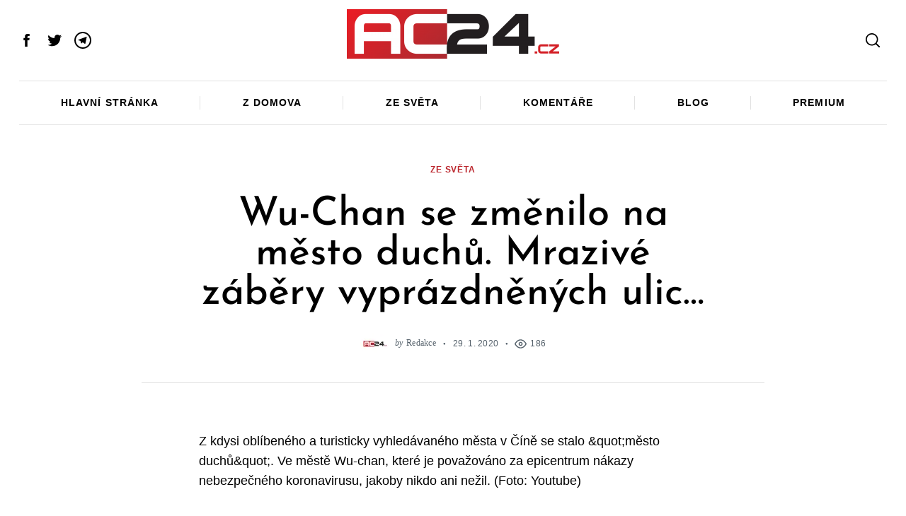

--- FILE ---
content_type: text/html; charset=UTF-8
request_url: https://www.ac24.cz/zpravy-ze-sveta/wu-chan-se-zmenilo-na-mesto-duchu-mrazive-zabery-vyprazdnenych-ulic/
body_size: 45802
content:
 <!doctype html>
<html lang="cs">
<head>
    <meta charset="UTF-8">
    <meta name="viewport" content="width=device-width, minimum-scale=1">
    <meta name="theme-color" content="#000000">
    <link rel="profile" href="http://gmpg.org/xfn/11">
    <style id="jetpack-boost-critical-css">@media all{#cookie-notice .cn-button:not(.cn-button-custom){font-family:-apple-system,BlinkMacSystemFont,Arial,Roboto,"Helvetica Neue",sans-serif;font-weight:400;font-size:13px;text-align:center}#cookie-notice *{-webkit-box-sizing:border-box;-moz-box-sizing:border-box;box-sizing:border-box}#cookie-notice .cookie-notice-container{display:block}#cookie-notice.cookie-notice-hidden .cookie-notice-container{display:none}.cookie-notice-container{padding:15px 30px;text-align:center;width:100%;z-index:2}.cn-close-icon{position:absolute;right:15px;top:50%;margin-top:-10px;width:15px;height:15px;opacity:.5;padding:10px;outline:0}.cn-close-icon:after,.cn-close-icon:before{position:absolute;content:" ";height:15px;width:2px;top:3px;background-color:grey}.cn-close-icon:before{transform:rotate(45deg)}.cn-close-icon:after{transform:rotate(-45deg)}#cookie-notice .cn-button{margin:0 0 0 10px;display:inline-block}#cookie-notice .cn-button:not(.cn-button-custom){letter-spacing:.25px;margin:0 0 0 10px;text-transform:none;display:inline-block;touch-action:manipulation;white-space:nowrap;outline:0;box-shadow:none;text-shadow:none;border:none;-webkit-border-radius:3px;-moz-border-radius:3px;border-radius:3px;text-decoration:none;padding:8.5px 10px;line-height:1;color:inherit}.cn-text-container{margin:0 0 6px}.cn-buttons-container,.cn-text-container{display:inline-block}@media all and (max-width:900px){.cookie-notice-container #cn-notice-buttons,.cookie-notice-container #cn-notice-text{display:block}#cookie-notice .cn-button{margin:0 5px 5px}}@media all and (max-width:480px){.cookie-notice-container{padding:15px 25px}}}@media all{.byline a:not(.author-avatar),.comment-count a:not(.author-avatar),.post-navigation .post-nav--anchor-next,.post-navigation .post-nav--anchor-prev{position:relative;text-decoration:none;-webkit-backface-visibility:hidden;backface-visibility:hidden}.byline a:not(.author-avatar):before,.comment-count a:not(.author-avatar):before,.post-navigation .post-nav--anchor-next:before,.post-navigation .post-nav--anchor-prev:before{content:"";position:absolute;z-index:2;width:100%;height:1px;bottom:-2px;left:0;background-color:currentColor;visibility:hidden;transform:scaleX(0)}body{color:var(--site-color);font-size:1.25rem;line-height:1.6;background-color:var(--site-background);font-family:Arial,Helvetica sans-serif;-webkit-font-smoothing:antialiased}.entry-content p{margin-top:1.875rem;margin-bottom:1.875rem;overflow-wrap:break-word;word-wrap:break-word}.entry-content p>a{color:var(--content-link);text-decoration:none;box-shadow:inset 0-1px 0 var(--content-link)}html{line-height:1.15;-webkit-text-size-adjust:100%}body{margin:0}main{display:block}h1{font-size:2em;margin:.67em 0}a{background-color:transparent}img{border-style:none}button,input{font-family:inherit;font-size:100%;line-height:1.15;margin:0}button,input{overflow:visible}button{text-transform:none}button{-webkit-appearance:button}.screen-reader-text{clip:rect(1px,1px,1px,1px);position:absolute!important;height:1px;width:1px;overflow:hidden;word-wrap:normal!important}.rpr-svg-icon{display:inline-block;vertical-align:middle;fill:currentColor}.icon-button,.social-links--icons .menu-item a{display:flex;align-items:center;justify-content:center;width:2.2em;height:2.2em;text-decoration:none}html{font-size:90%}h1{font-size:28px;line-height:1.2}h4{font-size:20px;line-height:1.2}h1,h4{margin-top:0;font-style:normal}blockquote,figure,p{margin-top:0;margin-bottom:1.25rem}h1{margin-bottom:1.875rem}h4{margin-bottom:.9375rem}a{color:currentColor}.small-section-title{letter-spacing:0;font-size:1.375rem;text-transform:none}blockquote{color:inherit;font-size:1.375rem;font-family:inherit;line-height:inherit;border-width:0;border-style:solid;border-left-width:4px;padding-left:1.875rem;margin-left:0;margin-right:0}blockquote p{line-height:inherit}[type=search]{background-color:var(--site-background)}label{display:inline-block;padding:.33333rem 0;border-radius:0;font-size:1rem;line-height:1;white-space:nowrap;white-space:normal}input::-webkit-input-placeholder{opacity:.4}input::-moz-placeholder{opacity:.4}input:-ms-input-placeholder{opacity:.4}input::-ms-input-placeholder{opacity:.4}input::placeholder{opacity:.4}button{display:inline-block;vertical-align:middle;margin:0 0 1rem 0;padding:1.5em 2em;border:1px solid transparent;border-radius:3px;font-family:inherit;font-size:.75rem;-webkit-appearance:none;line-height:1;text-align:center;background-color:#000;color:#fff}button{font-family:sans-serif;letter-spacing:.125em;text-transform:uppercase}html{overflow-x:hidden;box-sizing:border-box;-ms-overflow-style:scrollbar}*,:after,:before{box-sizing:inherit}:root{--global-width:1404px}.row{max-width:1464px;margin-right:auto;margin-left:auto;display:flex;flex-flow:row wrap}.row .row{margin-right:-.625rem;margin-left:-.625rem}.row .row.collapse{margin-right:0;margin-left:0}.row:not(.expanded) .row{max-width:none}.row.collapse>.column{padding-right:0;padding-left:0}.column{flex:1 1 0px;padding-right:.625rem;padding-left:.625rem;min-width:0}.column.row.row{float:none;display:block}.row .column.row.row{margin-right:0;margin-left:0;padding-right:0;padding-left:0}.small-4{flex:0 0 33.33333%;max-width:33.33333%}.small-8{flex:0 0 66.66667%;max-width:66.66667%}.small-12{flex:0 0 100%;max-width:100%}.shrink{flex:0 0 auto;max-width:100%}.gutter-half{max-width:1434px}.hor-sep-b:after,.hor-sep-t:before{content:"";width:100vw;position:absolute;z-index:1;background-color:var(--site-separators-color)}.hor-sep-t{position:relative}.hor-sep-t:before{top:0;height:1px}.hor-sep-b{position:relative}.hor-sep-b:after{bottom:0;height:1px}.sep-b-post>.column+.column{position:relative}iframe,img{max-width:100%}img{height:auto}figure{margin:0}.avatar{display:block;border-radius:100%}.entry-image{position:relative;z-index:1;display:flex;flex-wrap:wrap;align-items:flex-start;justify-content:center}.entry-image a{position:relative;flex-basis:auto}.entry-image img{display:block}.entry-content>*{margin-top:1.25rem;margin-bottom:1.25rem}.entry-content>:first-child{margin-top:0}.wp-block-quote,blockquote{color:inherit;font-size:1.375rem;font-family:inherit;line-height:inherit;border-width:0;border-style:solid;border-left-width:4px;padding-left:1.875rem;margin-left:0;margin-right:0}.wp-block-quote p,blockquote p{line-height:inherit}.alignfull img{width:auto;display:block;margin:0 auto}.alignfull{width:100vw;max-width:100%}.alignfull{max-width:var(--global-width);margin-left:calc(50% - 50vw)}.byline,.comment-count,.post-date,.views-count{display:inline-flex;align-items:center;vertical-align:middle;white-space:nowrap;font-family:sans-serif;font-size:.8125rem}.byline a:not(.author-avatar),.comment-count a:not(.author-avatar){color:currentColor}.byline+.post-date:before,.comment-count+.views-count:before,.post-date+.comment-count:before{content:"●";font-size:.5em;margin:0 1.6em}.updated:not(.published){display:none}.byline+.post-date{margin-left:-4px}.byline+.post-date .entry-date{white-space:nowrap}.comment-count .count-number,.views-count .count-number{margin-left:5px}.comment-count+.views-count,.post-date+.comment-count{margin-left:-5px}.entry-category{letter-spacing:.07em;text-transform:uppercase;font-size:.6875rem;font-weight:700;margin-left:-5px;margin-right:-5px}.entry-category a{color:currentColor;text-decoration:none;display:inline-block;margin-left:5px;margin-right:5px}.by-category--color{color:var(--category-color)}.entry-meta span{letter-spacing:.3px}.byline i+.author{margin-left:.4em}.byline .author-avatar{margin-right:.625rem}.entry-image{margin-bottom:0}.entry-title a{color:currentColor;text-decoration:none}.single-post-column{max-width:64.87502rem}.author-box .author-avatar{display:inline-block}.author-box .author-avatar img{margin:auto}.author-box .author-avatar+.byline{margin-left:0}.author-box .byline{color:inherit;display:block;font-family:inherit;margin-bottom:.625rem}.author-box .byline a{opacity:1}.author-box .byline .author{display:block;font-size:1.375rem}.post-navigation .post-nav--anchor-next,.post-navigation .post-nav--anchor-prev{display:block;font-size:1rem;font-family:var(--headings-font-family);letter-spacing:.02em;line-height:1;white-space:nowrap;margin-bottom:.625rem}.post-navigation .entry-image:after{content:"";position:absolute;top:0;left:0;bottom:0;right:0;z-index:0;opacity:.3;background-color:#000}.post-navigation .nav-arrow{position:absolute;z-index:2;top:0;left:0;width:100%;height:100%;display:flex;align-items:center;justify-content:center}.post-navigation .nav-arrow .rpr-svg-icon{width:4em;height:4em;color:#fff}.site{background-color:inherit}.site-header{position:relative;z-index:148}.site-header,.site-header *{background-color:inherit}.header--container{position:relative;z-index:2}.header-row{padding-top:.625rem;padding-bottom:.625rem}.header-elm-holder{display:flex;height:100%;align-items:center}.custom-logo{display:block}.custom-logo-link{display:block}.menu{margin:0;padding:0;list-style:none}.menu a{text-decoration:none}.menu>li>a{font-size:1em;white-space:nowrap}.header-dropdown--content{opacity:0;position:absolute;min-width:180px;z-index:149;top:100%;padding:.625rem 0;border:2px solid currentColor;box-shadow:0 30px 60px -30px rgba(0,0,0,.25)}.header-dropdown--content:before{content:"";position:absolute;z-index:2;top:-6px;width:8px;height:8px;border-style:solid;border-color:inherit;border-width:2px 0 0 2px;transform:rotate(45deg);background-color:inherit}.menu-layout--grid>li{position:relative;flex-grow:1}.menu-layout--grid>li>a{display:flex;justify-content:center;padding-top:1.4em;padding-bottom:1.4em}.main-navigation{font-size:1rem}.main-navigation .menu>li>a{text-transform:uppercase;letter-spacing:.07em;font-weight:700}.social-links-menu{margin-left:-.625rem;margin-right:-.625rem}.social-links--icons .menu-item a .rpr-svg-icon{width:24px;height:24px}.header-dropdown{position:relative}.dropdown-right .header-dropdown--content{right:0}.dropdown-right .header-dropdown--content:before{right:.76em}.header-dropdown .social-navigation{overflow:hidden}.sticky-navbar{position:fixed;z-index:149;top:0;left:0;width:100%;opacity:0;transform:translate3d(0,-100%,0);will-change:opacity,transform;-webkit-backface-visibility:hidden;backface-visibility:hidden;transform-style:preserve-3d}.sticky-navbar .main-navigation{font-size:.8rem}.sticky-navbar .menu-layout--grid>li:after{display:none}.sticky-navbar .menu-layout--grid>li>a{padding-top:1em;padding-bottom:1em}.sticky-navbar__shadow{box-shadow:0 1px 10px 0 rgba(0,0,0,.1)}.site-offcanvas{position:fixed;top:0;left:0;width:100%;height:100%;overflow:hidden;z-index:999991}.site-offcanvas:after{content:"";position:fixed;left:0;top:0;width:100%;height:100%;background-color:rgba(0,0,0,.1);opacity:0;will-change:opacity}.offcanvas-panel{position:fixed;z-index:1;top:0;right:0;width:100%;height:100%}.hamburger-icon{width:80%;height:100%;position:relative}.hamburger-icon:after,.hamburger-icon:before{content:"";display:block;width:100%;height:2px;position:absolute;background-color:currentColor}.hamburger-icon:before{top:calc(50% - 6px)}.hamburger-icon:after{bottom:calc(50% - 6px)}.close-icon{width:50%;height:100%;position:relative}.close-icon:after,.close-icon:before{content:"";display:block;width:100%;height:2px;position:absolute;top:50%;margin-top:-1px;background-color:currentColor}.close-icon:before{transform:rotate(45deg)}.close-icon:after{transform:rotate(-45deg)}.offcanvas-close{font-size:1.25rem;right:-.8rem}.offcanvas-panel--slide{width:100%;max-width:50vw;background-color:#fff;will-change:transform;transform:translate3d(100%,0,0)}.offcanvas-panel--inner{max-width:732px;height:100%;overflow-x:hidden;background-color:inherit}.offcanvas-panel--inner .column{padding-left:1.875rem;padding-right:1.875rem}.offcanvas-panel--modal{opacity:0}.offcanvas-panel--modal .offcanvas-close{position:absolute;top:0;z-index:2;transform:scale3d(0,0,1)}.modal--search-form{opacity:0;transform:scale3d(.8,.8,1)}.modal--search-form .search-form{margin-top:-10vh}.modal--search-form .search-form label{display:inline}.modal--search-form .search-form .input-holder{height:auto;z-index:2}.modal--search-form .search-form .input-holder:after{content:"";position:absolute;z-index:1;left:0;bottom:0;width:100%;height:2px;background-color:currentColor}.modal--search-form .search-form .search-field{font-size:8vmin;height:auto;padding:0;border:0;background-color:transparent}.modal--search-form .search-form .search-submit{display:none}.offcanvas-sidebar{flex-grow:1;overflow:auto}.offcanvas-sidebar--header{margin-bottom:1.875rem}.offcanvas-sidebar--header .row{position:relative;height:100%}.offcanvas-sidebar-header__separator{height:1px;background-color:currentColor;opacity:.2}.offcanvas-sidebar--block{margin-bottom:.9375rem}.offcanvas-sidebar .menu li:not(:last-child):after,.offcanvas-sidebar .widget_nav_menu li:not(:last-child):after{display:none}.offcanvas-social-navigation{padding:1.25rem 0;background-color:inherit}.offcanvas-social-navigation .social-links-menu{flex-wrap:wrap}.offcanvas-social-navigation .menu-item a{width:2.5em;height:2.5em}.offcanvas-social-navigation .menu-item a svg{width:20px;height:20px}.offcanvas-sidebar--search .search-form .input-holder:after{opacity:0;content:"";position:absolute;top:0;left:0;right:0;bottom:0;background-color:currentColor}.offcanvas-sidebar--search .search-form .input-holder .search-field{position:relative;z-index:1;padding:0;border:none;color:currentColor;background-color:transparent}.widget a{text-decoration:none}.widget [type=submit]{width:100%}.widget:not(:last-of-type){margin-bottom:1.875rem}.widget:not(:last-of-type):after{content:"";display:block;height:1px;background-color:var(--site-separators-color);margin-top:1.875rem}.widget-title{display:block;margin-bottom:1.25rem}.search-form label{padding:0;display:block}.search-form .input-holder{height:50px;position:relative}.search-form .search-field{width:100%;height:100%;margin-bottom:0;padding:0 20px}.search-form .search-submit{position:absolute;z-index:1;top:50%;right:2px;margin:0;padding:0;width:44px;height:44px;border:none;color:currentColor;background-color:transparent;transform:translateY(-50%)}.widget_nav_menu li{position:relative;display:flex;flex-wrap:wrap;align-items:center;padding-top:.4em;padding-bottom:.4em}.widget_nav_menu li a{flex-grow:1}.widget_nav_menu a{display:flex;align-items:center;min-height:32px}.back-top{position:fixed;z-index:999;right:10px;bottom:10px;background:#000;color:#fff;border-radius:100%;opacity:0;-webkit-backface-visibility:hidden;backface-visibility:hidden}.aligncenter{clear:both;margin-left:auto;margin-right:auto}.clearfix:after,.clearfix:before{content:"";display:table}.clearfix:after{clear:both}.u-items--center{justify-content:center}.u-items--end{justify-content:flex-end}.u-items--middle{align-items:center}.text-center{text-align:center}.u-relative{position:relative}.u-absolute{position:absolute}.u-sticky{position:-webkit-sticky;position:sticky;top:0}.u-pos--l{left:0}.u-pos--r{right:0}.u-pos--t{top:0}.u-flex,.u-flex--column{display:flex}.u-flex--column{flex-direction:column}.u-height--full{height:100%;flex-grow:1}.small-mt-1{margin-top:.9375rem}.small-mb-1{margin-bottom:.9375rem}.small-mb-2{margin-bottom:1.875rem}@media screen and (min-width:640px){h1{font-size:calc(4.45026vw - .48168px)}h4{font-size:calc(1.3089vw + 11.62304px)}}@media screen and (min-width:40em){.small-section-title{font-size:1.675rem}.row .row{margin-right:-.9375rem;margin-left:-.9375rem}.column{padding-right:.9375rem;padding-left:.9375rem}.medium-3{flex:0 0 25%;max-width:25%}.medium-6{flex:0 0 50%;max-width:50%}.medium-12{flex:0 0 100%;max-width:100%}.entry-category{font-size:.8125rem}.post-content__side-padding{padding-left:1.875rem;padding-right:1.875rem}.single-with-sidebar .alignfull{max-width:calc(100% + (2*1.875rem));margin-left:-1.875rem}.back-top{right:30px;bottom:30px}.medium-mt-2{margin-top:1.875rem}.medium-mb-3{margin-bottom:2.8125rem}}@media screen and (min-width:40em) and (max-width:63.99875em){.hide-for-medium-only{display:none!important}}@media screen and (min-width:64em){h1{line-height:1}h4{line-height:1.15}blockquote,figure,p{margin-bottom:1.875rem}.row .row{margin-right:-1.875rem;margin-left:-1.875rem}.column{padding-right:1.875rem;padding-left:1.875rem}.large-10{flex:0 0 83.33333%;max-width:83.33333%}.gutter-half>.column{padding-left:.9375rem;padding-right:.9375rem}.row .gutter-half.row{margin-left:-.9375rem;margin-right:-.9375rem}.sep-b-post>.column+.column:before{content:"";position:absolute;top:0;left:0;width:1px;height:100%;background-color:var(--site-separators-color)}.entry-content>*{margin-top:2.8125rem;margin-bottom:2.8125rem}.post-navigation .post-nav--anchor-next,.post-navigation .post-nav--anchor-prev{display:none}.menu-layout--grid>li:not(:last-of-type):after{content:"";position:absolute;top:35%;right:0;width:1px;height:30%;background-color:var(--site-separators-color)}.offcanvas-panel--inner{padding-left:5%}.offcanvas-sidebar-header__separator{margin-bottom:1.875rem}.offcanvas-sidebar--block{margin-bottom:1.875rem}.offcanvas-social-navigation .menu-item a svg{width:26px;height:26px}.widget:not(:last-of-type){margin-bottom:2.8125rem}.widget:not(:last-of-type):after{margin-top:2.8125rem}.large-mb-4{margin-bottom:3.75rem}}@media screen and (min-width:75em){.row .row{margin-right:-1.875rem;margin-left:-1.875rem}.post-content__side-padding{padding-left:5.625rem;padding-right:5.625rem}.single-with-sidebar .main-sidebar{margin-left:3.75rem}.single-with-sidebar.sep-b-post>.column+.column:before{left:-1.875rem}.hide-for-x-large{display:none!important}.x-large-mb-4{margin-bottom:3.75rem}}@media screen and (min-width:87.75em){html{font-size:100%}.alignfull{margin-left:calc(50% - var(--global-width)/ 2)}.single-with-sidebar .alignfull{max-width:calc(var(--content-width) + 11.25rem);margin-left:calc(50% - (var(--content-width) + 11.25rem)/ 2)}}@media screen and (min-width:1404px){h1{font-size:62px}h4{font-size:30px}}@media screen and (max-width:39.99875em){.entry-image img{width:100vw}.comment-count+.views-count,.post-date+.comment-count{display:block;margin:.625rem auto}.comment-count+.views-count:before,.post-date+.comment-count:before{display:none}.hide-for-small-only{display:none!important}}@media screen and (max-width:63.99875em){.menu-layout--grid{flex-wrap:nowrap;overflow-x:scroll;overflow-y:hidden;scrollbar-width:none}.menu-layout--grid::-webkit-scrollbar{display:none}.menu-layout--grid>li>a{padding:1em}.offcanvas-panel--slide{max-width:85vw}.show-for-large{display:none!important}}@media (max-width:320px){.offcanvas-sidebar--search .search-form .input-holder .search-submit{display:none}}@media screen and (max-width:74.99875em){.show-for-x-large{display:none!important}}}@media all{.social-sharing .icon-button{color:#000;background-color:#eee;width:2.5em;height:2.5em;border-radius:100%;margin-left:.5rem;margin-right:.5rem;margin-bottom:.5rem}.social-sharing .icons-multi-color .share-facebook{color:#fff;background-color:#3b5999}.social-sharing .icons-multi-color .share-twitter{color:#fff;background-color:#55acee}.social-sharing .icons-multi-color .share-telegram{color:#fff;background-color:#1e96c8}.icons-list{display:flex;flex-wrap:wrap;margin-top:1.875rem;margin-bottom:.9375rem}.widget-posts__item .entry-image{flex:0 0 33.33333%;justify-content:flex-start}.widget-posts__item .entry-title{font-size:1.125rem;line-height:1.4;margin-bottom:0;text-align:start}@media screen and (min-width:40em){.social-sharing .icon-button{margin-bottom:0}.icons-list{margin-top:3.75rem;margin-bottom:0}.main-sidebar .widget-posts__thumb-small{display:none}}@media screen and (min-width:40em) and (max-width:63.99875em){.main-sidebar .widget-posts__listing{flex-wrap:wrap}.main-sidebar .widget-posts__item{flex:0 0 100%}.main-sidebar .widget-posts__item:not(:first-of-type){padding-top:.9375rem}.main-sidebar .widget-posts__item:not(:last-of-type){padding-bottom:.9375rem}.main-sidebar .widget-posts__item.hor-sep-t:before{opacity:.2}.main-sidebar .widget-posts__item:not(.widget-posts__first-post){padding-top:1.875rem}.main-sidebar .widget-posts__item:not(.widget-posts__first-post) .entry-image{display:none}.main-sidebar .widget-posts__item .entry-details,.main-sidebar .widget-posts__item .entry-image{flex:0 0 100%}.main-sidebar .widget-posts__item .entry-image{order:0;margin-bottom:.9375rem;justify-content:center}.main-sidebar .widget-posts__item .entry-image a,.main-sidebar .widget-posts__item .entry-image img{width:100%}}@media screen and (min-width:64em){.main-sidebar .widget-posts__listing{flex-wrap:wrap}.main-sidebar .widget-posts__item{flex:0 0 100%}.main-sidebar .widget-posts__item:not(:first-of-type){padding-top:.9375rem}.main-sidebar .widget-posts__item:not(:last-of-type){padding-bottom:.9375rem}.main-sidebar .widget-posts__item.hor-sep-t:before{opacity:.2}.main-sidebar .entry-image{order:1;justify-content:flex-end}.main-sidebar .widget-posts__first-post .entry-details,.main-sidebar .widget-posts__first-post .entry-image{flex:0 0 100%}.main-sidebar .widget-posts__first-post .entry-image{order:0;margin-bottom:.9375rem;justify-content:center}}@media screen and (max-width:39.99875em){.main-sidebar .widget-posts__thumb-large{display:none}.main-sidebar .widget-posts__listing{flex-wrap:nowrap;overflow-y:scroll}.main-sidebar .widget-posts__listing [class*=hor-sep]:after,.main-sidebar .widget-posts__listing [class*=hor-sep]:before{display:none}.main-sidebar .widget-posts__item{flex:0 0 80%;padding-top:0;padding-bottom:0}.main-sidebar .widget-posts__item .entry-details,.main-sidebar .widget-posts__item .entry-image{padding-top:0;padding-bottom:0}.main-sidebar .widget-posts__item .entry-image{order:0;flex:0 0 auto}}}@media all{.aligncenter img{margin:0 auto 1em auto;display:block}input[type=search]::-webkit-search-cancel-button,input[type=search]::-webkit-search-results-button{-webkit-appearance:none}input[type=search]{-webkit-appearance:textfield;-webkit-box-sizing:border-box}@media only screen and (max-width:767px){html{overflow:auto!important;margin-right:0!important}}@media only screen and (min-width:768px){html{overflow:auto!important;margin-right:0!important}}}@media all{.wp-block-embed{overflow-wrap:break-word}.wp-block-embed iframe{max-width:100%}.wp-block-embed__wrapper{position:relative}.wp-embed-responsive .wp-has-aspect-ratio .wp-block-embed__wrapper:before{content:"";display:block;padding-top:50%}.wp-embed-responsive .wp-has-aspect-ratio iframe{bottom:0;height:100%;left:0;position:absolute;right:0;top:0;width:100%}.wp-embed-responsive .wp-embed-aspect-16-9 .wp-block-embed__wrapper:before{padding-top:56.25%}ul{box-sizing:border-box}.wp-block-quote{box-sizing:border-box}.wp-block-quote{overflow-wrap:break-word}.wp-block-video{box-sizing:border-box}.wp-block-video video{vertical-align:middle;width:100%}.entry-content{counter-reset:footnotes}.aligncenter{clear:both}.screen-reader-text{clip:rect(1px,1px,1px,1px);word-wrap:normal!important;border:0;-webkit-clip-path:inset(50%);clip-path:inset(50%);height:1px;margin:-1px;overflow:hidden;padding:0;position:absolute;width:1px}:where(figure){margin:0 0 1em}}@media all{.screen-reader-text{border:0;clip:rect(1px,1px,1px,1px);clip-path:inset(50%);height:1px;margin:-1px;overflow:hidden;padding:0;position:absolute!important;width:1px;word-wrap:normal!important}}@media all{.wp-block-embed{overflow-wrap:break-word}.wp-block-embed iframe{max-width:100%}.wp-block-embed__wrapper{position:relative}.wp-embed-responsive .wp-has-aspect-ratio .wp-block-embed__wrapper:before{content:"";display:block;padding-top:50%}.wp-embed-responsive .wp-has-aspect-ratio iframe{bottom:0;height:100%;left:0;position:absolute;right:0;top:0;width:100%}.wp-embed-responsive .wp-embed-aspect-16-9 .wp-block-embed__wrapper:before{padding-top:56.25%}ul{box-sizing:border-box}.wp-block-quote{box-sizing:border-box}.wp-block-quote{overflow-wrap:break-word}.wp-block-video{box-sizing:border-box}.wp-block-video video{vertical-align:middle;width:100%}.entry-content{counter-reset:footnotes}.aligncenter{clear:both}.screen-reader-text{clip:rect(1px,1px,1px,1px);word-wrap:normal!important;border:0;-webkit-clip-path:inset(50%);clip-path:inset(50%);height:1px;margin:-1px;overflow:hidden;padding:0;position:absolute;width:1px}:where(figure){margin:0 0 1em}#cookie-notice .cn-button:not(.cn-button-custom){font-family:-apple-system,BlinkMacSystemFont,Arial,Roboto,"Helvetica Neue",sans-serif;font-weight:400;font-size:13px;text-align:center}#cookie-notice *{-webkit-box-sizing:border-box;-moz-box-sizing:border-box;box-sizing:border-box}#cookie-notice .cookie-notice-container{display:block}#cookie-notice.cookie-notice-hidden .cookie-notice-container{display:none}.cookie-notice-container{padding:15px 30px;text-align:center;width:100%;z-index:2}.cn-close-icon{position:absolute;right:15px;top:50%;margin-top:-10px;width:15px;height:15px;opacity:.5;padding:10px;outline:0}.cn-close-icon:after,.cn-close-icon:before{position:absolute;content:" ";height:15px;width:2px;top:3px;background-color:grey}.cn-close-icon:before{transform:rotate(45deg)}.cn-close-icon:after{transform:rotate(-45deg)}#cookie-notice .cn-button{margin:0 0 0 10px;display:inline-block}#cookie-notice .cn-button:not(.cn-button-custom){letter-spacing:.25px;margin:0 0 0 10px;text-transform:none;display:inline-block;touch-action:manipulation;white-space:nowrap;outline:0;box-shadow:none;text-shadow:none;border:none;-webkit-border-radius:3px;-moz-border-radius:3px;border-radius:3px;text-decoration:none;padding:8.5px 10px;line-height:1;color:inherit}.cn-text-container{margin:0 0 6px}.cn-buttons-container,.cn-text-container{display:inline-block}@media all and (max-width:900px){.cookie-notice-container #cn-notice-buttons,.cookie-notice-container #cn-notice-text{display:block}#cookie-notice .cn-button{margin:0 5px 5px}}@media all and (max-width:480px){.cookie-notice-container{padding:15px 25px}}.byline a:not(.author-avatar),.comment-count a:not(.author-avatar),.post-navigation .post-nav--anchor-next,.post-navigation .post-nav--anchor-prev{position:relative;text-decoration:none;-webkit-backface-visibility:hidden;backface-visibility:hidden}.byline a:not(.author-avatar):before,.comment-count a:not(.author-avatar):before,.post-navigation .post-nav--anchor-next:before,.post-navigation .post-nav--anchor-prev:before{content:"";position:absolute;z-index:2;width:100%;height:1px;bottom:-2px;left:0;background-color:currentColor;visibility:hidden;transform:scaleX(0)}body{color:var(--site-color);font-size:1.25rem;line-height:1.6;background-color:var(--site-background);font-family:Arial,Helvetica sans-serif;-webkit-font-smoothing:antialiased}.entry-content p{margin-top:1.875rem;margin-bottom:1.875rem;overflow-wrap:break-word;word-wrap:break-word}.entry-content p>a{color:var(--content-link);text-decoration:none;box-shadow:inset 0-1px 0 var(--content-link)}html{line-height:1.15;-webkit-text-size-adjust:100%}body{margin:0}main{display:block}h1{font-size:2em;margin:.67em 0}a{background-color:transparent}img{border-style:none}button,input{font-family:inherit;font-size:100%;line-height:1.15;margin:0}button,input{overflow:visible}button{text-transform:none}button{-webkit-appearance:button}[type=search]{-webkit-appearance:textfield;outline-offset:-2px}.screen-reader-text{clip:rect(1px,1px,1px,1px);position:absolute!important;height:1px;width:1px;overflow:hidden;word-wrap:normal!important}.rpr-svg-icon{display:inline-block;vertical-align:middle;fill:currentColor}.icon-button,.social-links--icons .menu-item a{display:flex;align-items:center;justify-content:center;width:2.2em;height:2.2em;text-decoration:none}html{font-size:90%}h1{font-size:28px;line-height:1.2}h4{font-size:20px;line-height:1.2}h1,h4{margin-top:0;font-style:normal}blockquote,figure,p{margin-top:0;margin-bottom:1.25rem}h1{margin-bottom:1.875rem}h4{margin-bottom:.9375rem}a{color:currentColor}.small-section-title{letter-spacing:0;font-size:1.375rem;text-transform:none}blockquote{color:inherit;font-size:1.375rem;font-family:inherit;line-height:inherit;border-width:0;border-style:solid;border-left-width:4px;padding-left:1.875rem;margin-left:0;margin-right:0}blockquote p{line-height:inherit}input[type=search]::-webkit-search-cancel-button,input[type=search]::-webkit-search-results-button{display:none}[type=search]{display:block;box-sizing:border-box;width:100%;height:2.4375rem;margin:0 0 1rem;padding:.5rem;border:1px solid #cacaca;border-radius:0;background-color:#fff;box-shadow:none;font-family:inherit;font-size:1rem;font-weight:400;line-height:1.5;color:currentColor;-webkit-appearance:none;-moz-appearance:none;appearance:none}input[type=search]{box-sizing:border-box}[type=search]{background-color:var(--site-background)}label{display:inline-block;padding:.33333rem 0;border-radius:0;font-size:1rem;line-height:1;white-space:nowrap;white-space:normal}input::-webkit-input-placeholder{opacity:.4}input::-moz-placeholder{opacity:.4}input:-ms-input-placeholder{opacity:.4}input::-ms-input-placeholder{opacity:.4}input::placeholder{opacity:.4}button{display:inline-block;vertical-align:middle;margin:0 0 1rem;padding:1.5em 2em;border:1px solid transparent;border-radius:3px;font-family:inherit;font-size:.75rem;-webkit-appearance:none;line-height:1;text-align:center;background-color:#000;color:#fff}button{font-family:sans-serif;letter-spacing:.125em;text-transform:uppercase}html{overflow-x:hidden;box-sizing:border-box;-ms-overflow-style:scrollbar}*,:after,:before{box-sizing:inherit}:root{--global-width:1404px}.row{max-width:1464px;margin-right:auto;margin-left:auto;display:flex;flex-flow:row wrap}.row .row{margin-right:-.625rem;margin-left:-.625rem}.row .row.collapse{margin-right:0;margin-left:0}.row:not(.expanded) .row{max-width:none}.row.collapse>.column{padding-right:0;padding-left:0}.column{flex:1 1 0px;padding-right:.625rem;padding-left:.625rem;min-width:0}.column.row.row{float:none;display:block}.row .column.row.row{margin-right:0;margin-left:0;padding-right:0;padding-left:0}.small-4{flex:0 0 33.33333%;max-width:33.33333%}.small-8{flex:0 0 66.66667%;max-width:66.66667%}.small-12{flex:0 0 100%;max-width:100%}.shrink{flex:0 0 auto;max-width:100%}.gutter-half{max-width:1434px}.hor-sep-b:after,.hor-sep-t:before{content:"";width:100vw;position:absolute;z-index:1;background-color:var(--site-separators-color)}.hor-sep-t{position:relative}.hor-sep-t:before{top:0;height:1px}.hor-sep-b{position:relative}.hor-sep-b:after{bottom:0;height:1px}.sep-b-post>.column+.column{position:relative}iframe,img{max-width:100%}img{height:auto}figure{margin:0}.avatar{display:block;border-radius:100%}.entry-image{position:relative;z-index:1;display:flex;flex-wrap:wrap;align-items:flex-start;justify-content:center}.entry-image a{position:relative;flex-basis:auto}.entry-image img{display:block}.entry-content>*{margin-top:1.25rem;margin-bottom:1.25rem}.entry-content>:first-child{margin-top:0}.wp-block-quote,blockquote{color:inherit;font-size:1.375rem;font-family:inherit;line-height:inherit;border-width:0;border-style:solid;border-left-width:4px;padding-left:1.875rem;margin-left:0;margin-right:0}.wp-block-quote p,blockquote p{line-height:inherit}.alignfull img{width:auto;display:block;margin:0 auto}.alignfull{width:100vw;max-width:100%}.alignfull{max-width:var(--global-width);margin-left:calc(50% - 50vw)}.byline,.comment-count,.post-date,.views-count{display:inline-flex;align-items:center;vertical-align:middle;white-space:nowrap;font-family:sans-serif;font-size:.8125rem}.byline a:not(.author-avatar),.comment-count a:not(.author-avatar){color:currentColor}.byline+.post-date:before,.comment-count+.views-count:before,.post-date+.comment-count:before{content:"●";font-size:.5em;margin:0 1.6em}.updated:not(.published){display:none}.byline+.post-date{margin-left:-4px}.byline+.post-date .entry-date{white-space:nowrap}.comment-count .count-number,.views-count .count-number{margin-left:5px}.comment-count+.views-count,.post-date+.comment-count{margin-left:-5px}.entry-category{letter-spacing:.07em;text-transform:uppercase;font-size:.6875rem;font-weight:700;margin-left:-5px;margin-right:-5px}.entry-category a{color:currentColor;text-decoration:none;display:inline-block;margin-left:5px;margin-right:5px}.by-category--color{color:var(--category-color)}.entry-meta span{letter-spacing:.3px}.byline i+.author{margin-left:.4em}.byline .author-avatar{margin-right:.625rem}.entry-image{margin-bottom:0}.entry-title a{color:currentColor;text-decoration:none}.single-post-column{max-width:64.87502rem}.author-box .author-avatar{display:inline-block}.author-box .author-avatar img{margin:auto}.author-box .author-avatar+.byline{margin-left:0}.author-box .byline{color:inherit;display:block;font-family:inherit;margin-bottom:.625rem}.author-box .byline a{opacity:1}.author-box .byline .author{display:block;font-size:1.375rem}.post-navigation .post-nav--anchor-next,.post-navigation .post-nav--anchor-prev{display:block;font-size:1rem;font-family:var(--headings-font-family);letter-spacing:.02em;line-height:1;white-space:nowrap;margin-bottom:.625rem}.post-navigation .entry-image:after{content:"";position:absolute;top:0;left:0;bottom:0;right:0;z-index:0;opacity:.3;background-color:#000}.post-navigation .nav-arrow{position:absolute;z-index:2;top:0;left:0;width:100%;height:100%;display:flex;align-items:center;justify-content:center}.post-navigation .nav-arrow .rpr-svg-icon{width:4em;height:4em;color:#fff}.site{background-color:inherit}.site-header{position:relative;z-index:148}.site-header,.site-header *{background-color:inherit}.header--container{position:relative;z-index:2}.header-row{padding-top:.625rem;padding-bottom:.625rem}.header-elm-holder{display:flex;height:100%;align-items:center}.custom-logo{display:block}.custom-logo-link{display:block}.menu{margin:0;padding:0;list-style:none}.menu a{text-decoration:none}.menu>li>a{font-size:1em;white-space:nowrap}.header-dropdown--content{opacity:0;position:absolute;min-width:180px;z-index:149;top:100%;padding:.625rem 0;border:2px solid currentColor;box-shadow:0 30px 60px -30px rgba(0,0,0,.25)}.header-dropdown--content:before{content:"";position:absolute;z-index:2;top:-6px;width:8px;height:8px;border-style:solid;border-color:inherit;border-width:2px 0 0 2px;transform:rotate(45deg);background-color:inherit}.menu-layout--grid>li{position:relative;flex-grow:1}.menu-layout--grid>li>a{display:flex;justify-content:center;padding-top:1.4em;padding-bottom:1.4em}.main-navigation{font-size:1rem}.main-navigation .menu>li>a{text-transform:uppercase;letter-spacing:.07em;font-weight:700}.social-links-menu{margin-left:-.625rem;margin-right:-.625rem}.social-links--icons .menu-item a .rpr-svg-icon{width:24px;height:24px}.header-dropdown{position:relative}.dropdown-right .header-dropdown--content{right:0}.dropdown-right .header-dropdown--content:before{right:.76em}.header-dropdown .social-navigation{overflow:hidden}.sticky-navbar{position:fixed;z-index:149;top:0;left:0;width:100%;opacity:0;transform:translate3d(0,-100%,0);will-change:opacity,transform;-webkit-backface-visibility:hidden;backface-visibility:hidden;transform-style:preserve-3d}.sticky-navbar .main-navigation{font-size:.8rem}.sticky-navbar .menu-layout--grid>li:after{display:none}.sticky-navbar .menu-layout--grid>li>a{padding-top:1em;padding-bottom:1em}.sticky-navbar__shadow{box-shadow:0 1px 10px 0 rgba(0,0,0,.1)}.site-offcanvas{position:fixed;top:0;left:0;width:100%;height:100%;overflow:hidden;z-index:999991}.site-offcanvas:after{content:"";position:fixed;left:0;top:0;width:100%;height:100%;background-color:rgba(0,0,0,.1);opacity:0;will-change:opacity}.offcanvas-panel{position:fixed;z-index:1;top:0;right:0;width:100%;height:100%}.hamburger-icon{width:80%;height:100%;position:relative}.hamburger-icon:after,.hamburger-icon:before{content:"";display:block;width:100%;height:2px;position:absolute;background-color:currentColor}.hamburger-icon:before{top:calc(50% - 6px)}.hamburger-icon:after{bottom:calc(50% - 6px)}.close-icon{width:50%;height:100%;position:relative}.close-icon:after,.close-icon:before{content:"";display:block;width:100%;height:2px;position:absolute;top:50%;margin-top:-1px;background-color:currentColor}.close-icon:before{transform:rotate(45deg)}.close-icon:after{transform:rotate(-45deg)}.offcanvas-close{font-size:1.25rem;right:-.8rem}.offcanvas-panel--slide{width:100%;max-width:50vw;background-color:#fff;will-change:transform;transform:translate3d(100%,0,0)}.offcanvas-panel--inner{max-width:732px;height:100%;overflow-x:hidden;background-color:inherit}.offcanvas-panel--inner .column{padding-left:1.875rem;padding-right:1.875rem}.offcanvas-panel--modal{opacity:0}.offcanvas-panel--modal .offcanvas-close{position:absolute;top:0;z-index:2;transform:scale3d(0,0,1)}.modal--search-form{opacity:0;transform:scale3d(.8,.8,1)}.modal--search-form .search-form{margin-top:-10vh}.modal--search-form .search-form label{display:inline}.modal--search-form .search-form .input-holder{height:auto;z-index:2}.modal--search-form .search-form .input-holder:after{content:"";position:absolute;z-index:1;left:0;bottom:0;width:100%;height:2px;background-color:currentColor}.modal--search-form .search-form .search-field{font-size:8vmin;height:auto;padding:0;border:0;background-color:transparent}.modal--search-form .search-form .search-submit{display:none}.offcanvas-sidebar{flex-grow:1;overflow:auto}.offcanvas-sidebar--header{margin-bottom:1.875rem}.offcanvas-sidebar--header .row{position:relative;height:100%}.offcanvas-sidebar-header__separator{height:1px;background-color:currentColor;opacity:.2}.offcanvas-sidebar--block{margin-bottom:.9375rem}.offcanvas-sidebar .menu li:not(:last-child):after,.offcanvas-sidebar .widget_nav_menu li:not(:last-child):after{display:none}.offcanvas-social-navigation{padding:1.25rem 0;background-color:inherit}.offcanvas-social-navigation .social-links-menu{flex-wrap:wrap}.offcanvas-social-navigation .menu-item a{width:2.5em;height:2.5em}.offcanvas-social-navigation .menu-item a svg{width:20px;height:20px}.offcanvas-sidebar--search .search-form .input-holder:after{opacity:0;content:"";position:absolute;top:0;left:0;right:0;bottom:0;background-color:currentColor}.offcanvas-sidebar--search .search-form .input-holder .search-field{position:relative;z-index:1;padding:0;border:none;color:currentColor;background-color:transparent}.widget a{text-decoration:none}.widget [type=submit]{width:100%}.widget:not(:last-of-type){margin-bottom:1.875rem}.widget:not(:last-of-type):after{content:"";display:block;height:1px;background-color:var(--site-separators-color);margin-top:1.875rem}.widget-title{display:block;margin-bottom:1.25rem}.search-form label{padding:0;display:block}.search-form .input-holder{height:50px;position:relative}.search-form .search-field{width:100%;height:100%;margin-bottom:0;padding:0 20px}.search-form .search-submit{position:absolute;z-index:1;top:50%;right:2px;margin:0;padding:0;width:44px;height:44px;border:none;color:currentColor;background-color:transparent;transform:translateY(-50%)}.widget_nav_menu li{position:relative;display:flex;flex-wrap:wrap;align-items:center;padding-top:.4em;padding-bottom:.4em}.widget_nav_menu li a{flex-grow:1}.widget_nav_menu a{display:flex;align-items:center;min-height:32px}.back-top{position:fixed;z-index:999;right:10px;bottom:10px;background:#000;color:#fff;border-radius:100%;opacity:0;-webkit-backface-visibility:hidden;backface-visibility:hidden}.aligncenter{clear:both;margin-left:auto;margin-right:auto}.clearfix:after,.clearfix:before{content:"";display:table}.clearfix:after{clear:both}.u-items--center{justify-content:center}.u-items--end{justify-content:flex-end}.u-items--middle{align-items:center}.text-center{text-align:center}.u-relative{position:relative}.u-absolute{position:absolute}.u-sticky{position:-webkit-sticky;position:sticky;top:0}.u-pos--l{left:0}.u-pos--r{right:0}.u-pos--t{top:0}.u-flex,.u-flex--column{display:flex}.u-flex--column{flex-direction:column}.u-height--full{height:100%;flex-grow:1}.small-mt-1{margin-top:.9375rem}.small-mb-1{margin-bottom:.9375rem}.small-mb-2{margin-bottom:1.875rem}@media screen and (min-width:640px){h1{font-size:calc(4.45026vw - .48168px)}h4{font-size:calc(1.3089vw + 11.62304px)}}@media screen and (min-width:40em){.small-section-title{font-size:1.675rem}.row .row{margin-right:-.9375rem;margin-left:-.9375rem}.column{padding-right:.9375rem;padding-left:.9375rem}.medium-3{flex:0 0 25%;max-width:25%}.medium-6{flex:0 0 50%;max-width:50%}.medium-12{flex:0 0 100%;max-width:100%}.entry-category{font-size:.8125rem}.post-content__side-padding{padding-left:1.875rem;padding-right:1.875rem}.single-with-sidebar .alignfull{max-width:calc(100% + (2*1.875rem));margin-left:-1.875rem}.back-top{right:30px;bottom:30px}.medium-mt-2{margin-top:1.875rem}.medium-mb-3{margin-bottom:2.8125rem}}@media screen and (min-width:40em) and (max-width:63.99875em){.hide-for-medium-only{display:none!important}}@media screen and (min-width:64em){h1{line-height:1}h4{line-height:1.15}blockquote,figure,p{margin-bottom:1.875rem}.row .row{margin-right:-1.875rem;margin-left:-1.875rem}.column{padding-right:1.875rem;padding-left:1.875rem}.large-10{flex:0 0 83.33333%;max-width:83.33333%}.gutter-half>.column{padding-left:.9375rem;padding-right:.9375rem}.row .gutter-half.row{margin-left:-.9375rem;margin-right:-.9375rem}.sep-b-post>.column+.column:before{content:"";position:absolute;top:0;left:0;width:1px;height:100%;background-color:var(--site-separators-color)}.entry-content>*{margin-top:2.8125rem;margin-bottom:2.8125rem}.post-navigation .post-nav--anchor-next,.post-navigation .post-nav--anchor-prev{display:none}.menu-layout--grid>li:not(:last-of-type):after{content:"";position:absolute;top:35%;right:0;width:1px;height:30%;background-color:var(--site-separators-color)}.offcanvas-panel--inner{padding-left:5%}.offcanvas-sidebar-header__separator{margin-bottom:1.875rem}.offcanvas-sidebar--block{margin-bottom:1.875rem}.offcanvas-social-navigation .menu-item a svg{width:26px;height:26px}.widget:not(:last-of-type){margin-bottom:2.8125rem}.widget:not(:last-of-type):after{margin-top:2.8125rem}.large-mb-4{margin-bottom:3.75rem}}@media screen and (min-width:75em){.row .row{margin-right:-1.875rem;margin-left:-1.875rem}.post-content__side-padding{padding-left:5.625rem;padding-right:5.625rem}.single-with-sidebar .main-sidebar{margin-left:3.75rem}.single-with-sidebar.sep-b-post>.column+.column:before{left:-1.875rem}.hide-for-x-large{display:none!important}.x-large-mb-4{margin-bottom:3.75rem}}@media screen and (min-width:87.75em){html{font-size:100%}.alignfull{margin-left:calc(50% - var(--global-width)/ 2)}.single-with-sidebar .alignfull{max-width:calc(var(--content-width) + 11.25rem);margin-left:calc(50% - (var(--content-width) + 11.25rem)/ 2)}}@media screen and (min-width:1404px){h1{font-size:62px}h4{font-size:30px}}@media screen and (max-width:39.99875em){.entry-image img{width:100vw}.comment-count+.views-count,.post-date+.comment-count{display:block;margin:.625rem auto}.comment-count+.views-count:before,.post-date+.comment-count:before{display:none}.hide-for-small-only{display:none!important}}@media screen and (max-width:63.99875em){.menu-layout--grid{flex-wrap:nowrap;overflow-x:scroll;overflow-y:hidden;scrollbar-width:none}.menu-layout--grid::-webkit-scrollbar{display:none}.menu-layout--grid>li>a{padding:1em}.offcanvas-panel--slide{max-width:85vw}.show-for-large{display:none!important}}@media (max-width:320px){.offcanvas-sidebar--search .search-form .input-holder .search-submit{display:none}}@media screen and (max-width:74.99875em){.show-for-x-large{display:none!important}}.social-sharing .icon-button{color:#000;background-color:#eee;width:2.5em;height:2.5em;border-radius:100%;margin-left:.5rem;margin-right:.5rem;margin-bottom:.5rem}.social-sharing .icons-multi-color .share-facebook{color:#fff;background-color:#3b5999}.social-sharing .icons-multi-color .share-twitter{color:#fff;background-color:#55acee}.social-sharing .icons-multi-color .share-telegram{color:#fff;background-color:#1e96c8}.icons-list{display:flex;flex-wrap:wrap;margin-top:1.875rem;margin-bottom:.9375rem}.widget-posts__item .entry-image{flex:0 0 33.33333%;justify-content:flex-start}.widget-posts__item .entry-title{font-size:1.125rem;line-height:1.4;margin-bottom:0;text-align:start}@media screen and (min-width:40em){.social-sharing .icon-button{margin-bottom:0}.icons-list{margin-top:3.75rem;margin-bottom:0}.main-sidebar .widget-posts__thumb-small{display:none}}@media screen and (min-width:40em) and (max-width:63.99875em){.main-sidebar .widget-posts__listing{flex-wrap:wrap}.main-sidebar .widget-posts__item{flex:0 0 100%}.main-sidebar .widget-posts__item:not(:first-of-type){padding-top:.9375rem}.main-sidebar .widget-posts__item:not(:last-of-type){padding-bottom:.9375rem}.main-sidebar .widget-posts__item.hor-sep-t:before{opacity:.2}.main-sidebar .widget-posts__item:not(.widget-posts__first-post){padding-top:1.875rem}.main-sidebar .widget-posts__item:not(.widget-posts__first-post) .entry-image{display:none}.main-sidebar .widget-posts__item .entry-details,.main-sidebar .widget-posts__item .entry-image{flex:0 0 100%}.main-sidebar .widget-posts__item .entry-image{order:0;margin-bottom:.9375rem;justify-content:center}.main-sidebar .widget-posts__item .entry-image a,.main-sidebar .widget-posts__item .entry-image img{width:100%}}@media screen and (min-width:64em){.main-sidebar .widget-posts__listing{flex-wrap:wrap}.main-sidebar .widget-posts__item{flex:0 0 100%}.main-sidebar .widget-posts__item:not(:first-of-type){padding-top:.9375rem}.main-sidebar .widget-posts__item:not(:last-of-type){padding-bottom:.9375rem}.main-sidebar .widget-posts__item.hor-sep-t:before{opacity:.2}.main-sidebar .entry-image{order:1;justify-content:flex-end}.main-sidebar .widget-posts__first-post .entry-details,.main-sidebar .widget-posts__first-post .entry-image{flex:0 0 100%}.main-sidebar .widget-posts__first-post .entry-image{order:0;margin-bottom:.9375rem;justify-content:center}}@media screen and (max-width:39.99875em){.main-sidebar .widget-posts__thumb-large{display:none}.main-sidebar .widget-posts__listing{flex-wrap:nowrap;overflow-y:scroll}.main-sidebar .widget-posts__listing [class*=hor-sep]:after,.main-sidebar .widget-posts__listing [class*=hor-sep]:before{display:none}.main-sidebar .widget-posts__item{flex:0 0 80%;padding-top:0;padding-bottom:0}.main-sidebar .widget-posts__item .entry-details,.main-sidebar .widget-posts__item .entry-image{padding-top:0;padding-bottom:0}.main-sidebar .widget-posts__item .entry-image{order:0;flex:0 0 auto}}.aligncenter img{margin:0 auto 1em auto;display:block}input[type=search]::-webkit-search-cancel-button,input[type=search]::-webkit-search-results-button{-webkit-appearance:none}input[type=search]{-webkit-appearance:textfield;-webkit-box-sizing:border-box}@media only screen and (max-width:767px){html{overflow:auto!important;margin-right:0!important}}@media only screen and (min-width:768px){html{overflow:auto!important;margin-right:0!important}}.screen-reader-text{border:0;clip:rect(1px,1px,1px,1px);clip-path:inset(50%);height:1px;margin:-1px;overflow:hidden;padding:0;position:absolute!important;width:1px;word-wrap:normal!important}}</style><meta name='robots' content='index, follow, max-image-preview:large, max-snippet:-1, max-video-preview:-1' />


	<!-- This site is optimized with the Yoast SEO plugin v23.3 - https://yoast.com/wordpress/plugins/seo/ -->
	<title>Wu-Chan se změnilo na město duchů. Mrazivé záběry vyprázdněných ulic... | AC24.cz</title>
	<link rel="canonical" href="https://www.ac24.cz/zpravy-ze-sveta/wu-chan-se-zmenilo-na-mesto-duchu-mrazive-zabery-vyprazdnenych-ulic/" />
	<meta property="og:locale" content="cs_CZ" />
	<meta property="og:type" content="article" />
	<meta property="og:title" content="Wu-Chan se změnilo na město duchů. Mrazivé záběry vyprázdněných ulic... | AC24.cz" />
	<meta property="og:description" content="Z kdysi oblíbeného a turisticky vyhledávaného města v Číně se stalo &amp;quot;město duchů&amp;quot;. Ve městě Wu-chan, které je považováno za epicentrum nákazy nebezpečného koronavirusu,..." />
	<meta property="og:url" content="https://www.ac24.cz/zpravy-ze-sveta/wu-chan-se-zmenilo-na-mesto-duchu-mrazive-zabery-vyprazdnenych-ulic/" />
	<meta property="og:site_name" content="AC24.cz" />
	<meta property="article:published_time" content="2020-01-29T09:40:09+00:00" />
	<meta name="author" content="Redakce" />
	<meta name="twitter:card" content="summary_large_image" />
	<meta name="twitter:label1" content="Napsal(a)" />
	<meta name="twitter:data1" content="Redakce" />
	<meta name="twitter:label2" content="Odhadovaná doba čtení" />
	<meta name="twitter:data2" content="1 minuta" />
	<script data-jetpack-boost="ignore" type="application/ld+json" class="yoast-schema-graph">{"@context":"https://schema.org","@graph":[{"@type":"NewsArticle","@id":"https://www.ac24.cz/zpravy-ze-sveta/wu-chan-se-zmenilo-na-mesto-duchu-mrazive-zabery-vyprazdnenych-ulic/#article","isPartOf":{"@id":"https://www.ac24.cz/zpravy-ze-sveta/wu-chan-se-zmenilo-na-mesto-duchu-mrazive-zabery-vyprazdnenych-ulic/"},"author":{"name":"Redakce","@id":"https://www.ac24.cz/#/schema/person/5421feeb1635458e29ca30877c716a86"},"headline":"Wu-Chan se změnilo na město duchů. Mrazivé záběry vyprázdněných ulic&#8230;","datePublished":"2020-01-29T09:40:09+00:00","dateModified":"2020-01-29T09:40:09+00:00","mainEntityOfPage":{"@id":"https://www.ac24.cz/zpravy-ze-sveta/wu-chan-se-zmenilo-na-mesto-duchu-mrazive-zabery-vyprazdnenych-ulic/"},"wordCount":138,"commentCount":0,"publisher":{"@id":"https://www.ac24.cz/#organization"},"articleSection":["ze světa"],"inLanguage":"cs","potentialAction":[{"@type":"CommentAction","name":"Comment","target":["https://www.ac24.cz/zpravy-ze-sveta/wu-chan-se-zmenilo-na-mesto-duchu-mrazive-zabery-vyprazdnenych-ulic/#respond"]}]},{"@type":"WebPage","@id":"https://www.ac24.cz/zpravy-ze-sveta/wu-chan-se-zmenilo-na-mesto-duchu-mrazive-zabery-vyprazdnenych-ulic/","url":"https://www.ac24.cz/zpravy-ze-sveta/wu-chan-se-zmenilo-na-mesto-duchu-mrazive-zabery-vyprazdnenych-ulic/","name":"Wu-Chan se změnilo na město duchů. Mrazivé záběry vyprázdněných ulic... | AC24.cz","isPartOf":{"@id":"https://www.ac24.cz/#website"},"datePublished":"2020-01-29T09:40:09+00:00","dateModified":"2020-01-29T09:40:09+00:00","breadcrumb":{"@id":"https://www.ac24.cz/zpravy-ze-sveta/wu-chan-se-zmenilo-na-mesto-duchu-mrazive-zabery-vyprazdnenych-ulic/#breadcrumb"},"inLanguage":"cs","potentialAction":[{"@type":"ReadAction","target":["https://www.ac24.cz/zpravy-ze-sveta/wu-chan-se-zmenilo-na-mesto-duchu-mrazive-zabery-vyprazdnenych-ulic/"]}]},{"@type":"BreadcrumbList","@id":"https://www.ac24.cz/zpravy-ze-sveta/wu-chan-se-zmenilo-na-mesto-duchu-mrazive-zabery-vyprazdnenych-ulic/#breadcrumb","itemListElement":[{"@type":"ListItem","position":1,"name":"Domů","item":"https://www.ac24.cz/"},{"@type":"ListItem","position":2,"name":"Wu-Chan se změnilo na město duchů. Mrazivé záběry vyprázdněných ulic&#8230;"}]},{"@type":"WebSite","@id":"https://www.ac24.cz/#website","url":"https://www.ac24.cz/","name":"AC24.cz","description":"Nezávislé zpravodajství aneb Co se jinde nedozvíte","publisher":{"@id":"https://www.ac24.cz/#organization"},"potentialAction":[{"@type":"SearchAction","target":{"@type":"EntryPoint","urlTemplate":"https://www.ac24.cz/?s={search_term_string}"},"query-input":"required name=search_term_string"}],"inLanguage":"cs"},{"@type":"Organization","@id":"https://www.ac24.cz/#organization","name":"AC24.cz","url":"https://www.ac24.cz/","logo":{"@type":"ImageObject","inLanguage":"cs","@id":"https://www.ac24.cz/#/schema/logo/image/","url":"https://i0.wp.com/www.ac24.cz/wp-content/uploads/2021/02/ac24_logo-p2mkvxnh63l0lnwulvr8kibp2rxhuiqj6fcpzd7ph8.png?fit=300%2C70&ssl=1","contentUrl":"https://i0.wp.com/www.ac24.cz/wp-content/uploads/2021/02/ac24_logo-p2mkvxnh63l0lnwulvr8kibp2rxhuiqj6fcpzd7ph8.png?fit=300%2C70&ssl=1","width":300,"height":70,"caption":"AC24.cz"},"image":{"@id":"https://www.ac24.cz/#/schema/logo/image/"}},{"@type":"Person","@id":"https://www.ac24.cz/#/schema/person/5421feeb1635458e29ca30877c716a86","name":"Redakce","image":{"@type":"ImageObject","inLanguage":"cs","@id":"https://www.ac24.cz/#/schema/person/image/","url":"https://i0.wp.com/www.ac24.cz/wp-content/uploads/2021/02/Screenshot_117.jpg?fit=96%2C75&ssl=1","contentUrl":"https://i0.wp.com/www.ac24.cz/wp-content/uploads/2021/02/Screenshot_117.jpg?fit=96%2C75&ssl=1","caption":"Redakce"},"url":"https://www.ac24.cz/author/ac24-admin/"}]}</script>
	<!-- / Yoast SEO plugin. -->


<link rel='dns-prefetch' href='//www.ac24.cz' />
<link rel='dns-prefetch' href='//stats.wp.com' />
<link rel='dns-prefetch' href='//platform.linkedin.com' />
<link rel='dns-prefetch' href='//i0.wp.com' />
<link rel='dns-prefetch' href='//c0.wp.com' />
<link rel="alternate" type="application/rss+xml" title="AC24.cz &raquo; RSS zdroj" href="https://www.ac24.cz/feed/" />
<link rel="alternate" type="application/rss+xml" title="AC24.cz &raquo; RSS komentářů" href="https://www.ac24.cz/comments/feed/" />
<link rel="alternate" type="application/rss+xml" title="AC24.cz &raquo; RSS komentářů pro Wu-Chan se změnilo na město duchů. Mrazivé záběry vyprázdněných ulic&#8230;" href="https://www.ac24.cz/zpravy-ze-sveta/wu-chan-se-zmenilo-na-mesto-duchu-mrazive-zabery-vyprazdnenych-ulic/feed/" />

<noscript><link rel='stylesheet' id='all-css-d7fe9f7a34d411606a231cdb7dc188c6' href='https://www.ac24.cz/_jb_static/??-eJydUklywyAQ/[base64]/qf7hEtIHYMzP6/M3lQc666bhmR40gX9XMGENRGkNC73WafR+WMQ2DUbghqyG5jSYj9pA760H1hJEDe4FeXZkIFKE+RNuEHZf3TtlQQRu4xEBWxqLEq121qTjUCZ+uSwrsSmKbQ4oBGZ1LoqVyJarIi8+882mAngYak/RAXZTnFM9cr/0LlsX22z9kW2LN6x22TeuZmmN' type='text/css' media='all' /></noscript><link rel='stylesheet' id='all-css-d7fe9f7a34d411606a231cdb7dc188c6' href='https://www.ac24.cz/_jb_static/??-eJydUklywyAQ/[base64]/qf7hEtIHYMzP6/M3lQc666bhmR40gX9XMGENRGkNC73WafR+WMQ2DUbghqyG5jSYj9pA760H1hJEDe4FeXZkIFKE+RNuEHZf3TtlQQRu4xEBWxqLEq121qTjUCZ+uSwrsSmKbQ4oBGZ1LoqVyJarIi8+882mAngYak/RAXZTnFM9cr/0LlsX22z9kW2LN6x22TeuZmmN' type='text/css' media="not all" data-media="all" onload="this.media=this.dataset.media; delete this.dataset.media; this.removeAttribute( 'onload' );" />
<style id='neomag-style-inline-css'>
:root { --content-width: 798px }
</style>
<style id='wp-emoji-styles-inline-css'>

	img.wp-smiley, img.emoji {
		display: inline !important;
		border: none !important;
		box-shadow: none !important;
		height: 1em !important;
		width: 1em !important;
		margin: 0 0.07em !important;
		vertical-align: -0.1em !important;
		background: none !important;
		padding: 0 !important;
	}
</style>
<style id='jetpack-sharing-buttons-style-inline-css'>
.jetpack-sharing-buttons__services-list{display:flex;flex-direction:row;flex-wrap:wrap;gap:0;list-style-type:none;margin:5px;padding:0}.jetpack-sharing-buttons__services-list.has-small-icon-size{font-size:12px}.jetpack-sharing-buttons__services-list.has-normal-icon-size{font-size:16px}.jetpack-sharing-buttons__services-list.has-large-icon-size{font-size:24px}.jetpack-sharing-buttons__services-list.has-huge-icon-size{font-size:36px}@media print{.jetpack-sharing-buttons__services-list{display:none!important}}.editor-styles-wrapper .wp-block-jetpack-sharing-buttons{gap:0;padding-inline-start:0}ul.jetpack-sharing-buttons__services-list.has-background{padding:1.25em 2.375em}
</style>
<style id='classic-theme-styles-inline-css'>
/*! This file is auto-generated */
.wp-block-button__link{color:#fff;background-color:#32373c;border-radius:9999px;box-shadow:none;text-decoration:none;padding:calc(.667em + 2px) calc(1.333em + 2px);font-size:1.125em}.wp-block-file__button{background:#32373c;color:#fff;text-decoration:none}
</style>
<style id='global-styles-inline-css'>
body{--wp--preset--color--black: #000000;--wp--preset--color--cyan-bluish-gray: #abb8c3;--wp--preset--color--white: #ffffff;--wp--preset--color--pale-pink: #f78da7;--wp--preset--color--vivid-red: #cf2e2e;--wp--preset--color--luminous-vivid-orange: #ff6900;--wp--preset--color--luminous-vivid-amber: #fcb900;--wp--preset--color--light-green-cyan: #7bdcb5;--wp--preset--color--vivid-green-cyan: #00d084;--wp--preset--color--pale-cyan-blue: #8ed1fc;--wp--preset--color--vivid-cyan-blue: #0693e3;--wp--preset--color--vivid-purple: #9b51e0;--wp--preset--gradient--vivid-cyan-blue-to-vivid-purple: linear-gradient(135deg,rgba(6,147,227,1) 0%,rgb(155,81,224) 100%);--wp--preset--gradient--light-green-cyan-to-vivid-green-cyan: linear-gradient(135deg,rgb(122,220,180) 0%,rgb(0,208,130) 100%);--wp--preset--gradient--luminous-vivid-amber-to-luminous-vivid-orange: linear-gradient(135deg,rgba(252,185,0,1) 0%,rgba(255,105,0,1) 100%);--wp--preset--gradient--luminous-vivid-orange-to-vivid-red: linear-gradient(135deg,rgba(255,105,0,1) 0%,rgb(207,46,46) 100%);--wp--preset--gradient--very-light-gray-to-cyan-bluish-gray: linear-gradient(135deg,rgb(238,238,238) 0%,rgb(169,184,195) 100%);--wp--preset--gradient--cool-to-warm-spectrum: linear-gradient(135deg,rgb(74,234,220) 0%,rgb(151,120,209) 20%,rgb(207,42,186) 40%,rgb(238,44,130) 60%,rgb(251,105,98) 80%,rgb(254,248,76) 100%);--wp--preset--gradient--blush-light-purple: linear-gradient(135deg,rgb(255,206,236) 0%,rgb(152,150,240) 100%);--wp--preset--gradient--blush-bordeaux: linear-gradient(135deg,rgb(254,205,165) 0%,rgb(254,45,45) 50%,rgb(107,0,62) 100%);--wp--preset--gradient--luminous-dusk: linear-gradient(135deg,rgb(255,203,112) 0%,rgb(199,81,192) 50%,rgb(65,88,208) 100%);--wp--preset--gradient--pale-ocean: linear-gradient(135deg,rgb(255,245,203) 0%,rgb(182,227,212) 50%,rgb(51,167,181) 100%);--wp--preset--gradient--electric-grass: linear-gradient(135deg,rgb(202,248,128) 0%,rgb(113,206,126) 100%);--wp--preset--gradient--midnight: linear-gradient(135deg,rgb(2,3,129) 0%,rgb(40,116,252) 100%);--wp--preset--font-size--small: 13px;--wp--preset--font-size--medium: 20px;--wp--preset--font-size--large: 36px;--wp--preset--font-size--x-large: 42px;--wp--preset--spacing--20: 0.44rem;--wp--preset--spacing--30: 0.67rem;--wp--preset--spacing--40: 1rem;--wp--preset--spacing--50: 1.5rem;--wp--preset--spacing--60: 2.25rem;--wp--preset--spacing--70: 3.38rem;--wp--preset--spacing--80: 5.06rem;--wp--preset--shadow--natural: 6px 6px 9px rgba(0, 0, 0, 0.2);--wp--preset--shadow--deep: 12px 12px 50px rgba(0, 0, 0, 0.4);--wp--preset--shadow--sharp: 6px 6px 0px rgba(0, 0, 0, 0.2);--wp--preset--shadow--outlined: 6px 6px 0px -3px rgba(255, 255, 255, 1), 6px 6px rgba(0, 0, 0, 1);--wp--preset--shadow--crisp: 6px 6px 0px rgba(0, 0, 0, 1);}:where(.is-layout-flex){gap: 0.5em;}:where(.is-layout-grid){gap: 0.5em;}body .is-layout-flow > .alignleft{float: left;margin-inline-start: 0;margin-inline-end: 2em;}body .is-layout-flow > .alignright{float: right;margin-inline-start: 2em;margin-inline-end: 0;}body .is-layout-flow > .aligncenter{margin-left: auto !important;margin-right: auto !important;}body .is-layout-constrained > .alignleft{float: left;margin-inline-start: 0;margin-inline-end: 2em;}body .is-layout-constrained > .alignright{float: right;margin-inline-start: 2em;margin-inline-end: 0;}body .is-layout-constrained > .aligncenter{margin-left: auto !important;margin-right: auto !important;}body .is-layout-constrained > :where(:not(.alignleft):not(.alignright):not(.alignfull)){max-width: var(--wp--style--global--content-size);margin-left: auto !important;margin-right: auto !important;}body .is-layout-constrained > .alignwide{max-width: var(--wp--style--global--wide-size);}body .is-layout-flex{display: flex;}body .is-layout-flex{flex-wrap: wrap;align-items: center;}body .is-layout-flex > *{margin: 0;}body .is-layout-grid{display: grid;}body .is-layout-grid > *{margin: 0;}:where(.wp-block-columns.is-layout-flex){gap: 2em;}:where(.wp-block-columns.is-layout-grid){gap: 2em;}:where(.wp-block-post-template.is-layout-flex){gap: 1.25em;}:where(.wp-block-post-template.is-layout-grid){gap: 1.25em;}.has-black-color{color: var(--wp--preset--color--black) !important;}.has-cyan-bluish-gray-color{color: var(--wp--preset--color--cyan-bluish-gray) !important;}.has-white-color{color: var(--wp--preset--color--white) !important;}.has-pale-pink-color{color: var(--wp--preset--color--pale-pink) !important;}.has-vivid-red-color{color: var(--wp--preset--color--vivid-red) !important;}.has-luminous-vivid-orange-color{color: var(--wp--preset--color--luminous-vivid-orange) !important;}.has-luminous-vivid-amber-color{color: var(--wp--preset--color--luminous-vivid-amber) !important;}.has-light-green-cyan-color{color: var(--wp--preset--color--light-green-cyan) !important;}.has-vivid-green-cyan-color{color: var(--wp--preset--color--vivid-green-cyan) !important;}.has-pale-cyan-blue-color{color: var(--wp--preset--color--pale-cyan-blue) !important;}.has-vivid-cyan-blue-color{color: var(--wp--preset--color--vivid-cyan-blue) !important;}.has-vivid-purple-color{color: var(--wp--preset--color--vivid-purple) !important;}.has-black-background-color{background-color: var(--wp--preset--color--black) !important;}.has-cyan-bluish-gray-background-color{background-color: var(--wp--preset--color--cyan-bluish-gray) !important;}.has-white-background-color{background-color: var(--wp--preset--color--white) !important;}.has-pale-pink-background-color{background-color: var(--wp--preset--color--pale-pink) !important;}.has-vivid-red-background-color{background-color: var(--wp--preset--color--vivid-red) !important;}.has-luminous-vivid-orange-background-color{background-color: var(--wp--preset--color--luminous-vivid-orange) !important;}.has-luminous-vivid-amber-background-color{background-color: var(--wp--preset--color--luminous-vivid-amber) !important;}.has-light-green-cyan-background-color{background-color: var(--wp--preset--color--light-green-cyan) !important;}.has-vivid-green-cyan-background-color{background-color: var(--wp--preset--color--vivid-green-cyan) !important;}.has-pale-cyan-blue-background-color{background-color: var(--wp--preset--color--pale-cyan-blue) !important;}.has-vivid-cyan-blue-background-color{background-color: var(--wp--preset--color--vivid-cyan-blue) !important;}.has-vivid-purple-background-color{background-color: var(--wp--preset--color--vivid-purple) !important;}.has-black-border-color{border-color: var(--wp--preset--color--black) !important;}.has-cyan-bluish-gray-border-color{border-color: var(--wp--preset--color--cyan-bluish-gray) !important;}.has-white-border-color{border-color: var(--wp--preset--color--white) !important;}.has-pale-pink-border-color{border-color: var(--wp--preset--color--pale-pink) !important;}.has-vivid-red-border-color{border-color: var(--wp--preset--color--vivid-red) !important;}.has-luminous-vivid-orange-border-color{border-color: var(--wp--preset--color--luminous-vivid-orange) !important;}.has-luminous-vivid-amber-border-color{border-color: var(--wp--preset--color--luminous-vivid-amber) !important;}.has-light-green-cyan-border-color{border-color: var(--wp--preset--color--light-green-cyan) !important;}.has-vivid-green-cyan-border-color{border-color: var(--wp--preset--color--vivid-green-cyan) !important;}.has-pale-cyan-blue-border-color{border-color: var(--wp--preset--color--pale-cyan-blue) !important;}.has-vivid-cyan-blue-border-color{border-color: var(--wp--preset--color--vivid-cyan-blue) !important;}.has-vivid-purple-border-color{border-color: var(--wp--preset--color--vivid-purple) !important;}.has-vivid-cyan-blue-to-vivid-purple-gradient-background{background: var(--wp--preset--gradient--vivid-cyan-blue-to-vivid-purple) !important;}.has-light-green-cyan-to-vivid-green-cyan-gradient-background{background: var(--wp--preset--gradient--light-green-cyan-to-vivid-green-cyan) !important;}.has-luminous-vivid-amber-to-luminous-vivid-orange-gradient-background{background: var(--wp--preset--gradient--luminous-vivid-amber-to-luminous-vivid-orange) !important;}.has-luminous-vivid-orange-to-vivid-red-gradient-background{background: var(--wp--preset--gradient--luminous-vivid-orange-to-vivid-red) !important;}.has-very-light-gray-to-cyan-bluish-gray-gradient-background{background: var(--wp--preset--gradient--very-light-gray-to-cyan-bluish-gray) !important;}.has-cool-to-warm-spectrum-gradient-background{background: var(--wp--preset--gradient--cool-to-warm-spectrum) !important;}.has-blush-light-purple-gradient-background{background: var(--wp--preset--gradient--blush-light-purple) !important;}.has-blush-bordeaux-gradient-background{background: var(--wp--preset--gradient--blush-bordeaux) !important;}.has-luminous-dusk-gradient-background{background: var(--wp--preset--gradient--luminous-dusk) !important;}.has-pale-ocean-gradient-background{background: var(--wp--preset--gradient--pale-ocean) !important;}.has-electric-grass-gradient-background{background: var(--wp--preset--gradient--electric-grass) !important;}.has-midnight-gradient-background{background: var(--wp--preset--gradient--midnight) !important;}.has-small-font-size{font-size: var(--wp--preset--font-size--small) !important;}.has-medium-font-size{font-size: var(--wp--preset--font-size--medium) !important;}.has-large-font-size{font-size: var(--wp--preset--font-size--large) !important;}.has-x-large-font-size{font-size: var(--wp--preset--font-size--x-large) !important;}
.wp-block-navigation a:where(:not(.wp-element-button)){color: inherit;}
:where(.wp-block-post-template.is-layout-flex){gap: 1.25em;}:where(.wp-block-post-template.is-layout-grid){gap: 1.25em;}
:where(.wp-block-columns.is-layout-flex){gap: 2em;}:where(.wp-block-columns.is-layout-grid){gap: 2em;}
.wp-block-pullquote{font-size: 1.5em;line-height: 1.6;}
</style>











<link rel="https://api.w.org/" href="https://www.ac24.cz/wp-json/" /><link rel="alternate" type="application/json" href="https://www.ac24.cz/wp-json/wp/v2/posts/1443011" /><link rel="EditURI" type="application/rsd+xml" title="RSD" href="https://www.ac24.cz/xmlrpc.php?rsd" />
<meta name="generator" content="WordPress 6.4.7" />
<link rel='shortlink' href='https://www.ac24.cz/?p=1443011' />
<link rel="alternate" type="application/json+oembed" href="https://www.ac24.cz/wp-json/oembed/1.0/embed?url=https%3A%2F%2Fwww.ac24.cz%2Fzpravy-ze-sveta%2Fwu-chan-se-zmenilo-na-mesto-duchu-mrazive-zabery-vyprazdnenych-ulic%2F" />
<link rel="alternate" type="text/xml+oembed" href="https://www.ac24.cz/wp-json/oembed/1.0/embed?url=https%3A%2F%2Fwww.ac24.cz%2Fzpravy-ze-sveta%2Fwu-chan-se-zmenilo-na-mesto-duchu-mrazive-zabery-vyprazdnenych-ulic%2F&#038;format=xml" />
<meta name="generator" content="Give v3.17.1" />
	<style>img#wpstats{display:none}</style>
		<link rel="pingback" href="https://www.ac24.cz/xmlrpc.php">      <meta name="onesignal" content="wordpress-plugin"/>
            
<link rel="icon" href="https://i0.wp.com/www.ac24.cz/wp-content/uploads/2021/02/cropped-favico-1.png?fit=32%2C32&#038;ssl=1" sizes="32x32" />
<link rel="icon" href="https://i0.wp.com/www.ac24.cz/wp-content/uploads/2021/02/cropped-favico-1.png?fit=192%2C192&#038;ssl=1" sizes="192x192" />
<link rel="apple-touch-icon" href="https://i0.wp.com/www.ac24.cz/wp-content/uploads/2021/02/cropped-favico-1.png?fit=180%2C180&#038;ssl=1" />
<meta name="msapplication-TileImage" content="https://i0.wp.com/www.ac24.cz/wp-content/uploads/2021/02/cropped-favico-1.png?fit=270%2C270&#038;ssl=1" />
		<style type="text/css" id="wp-custom-css">
			.header-dropdown--icon{
	display: none;
}
a.hover-line:hover {
box-shadow: inset 0 -3px 0 var(--mouse-hover-color)!important; */
}
.u-pos--hm{
	display: none;
}
.comment-count{
	display:none;
}
.attachment-neomag-medium{
width: 400px;

}

.attachment-neomag-large{
width: 651px;
height: 413px;
}
@media only screen and (max-width: 768px) {
.attachment-neomag-large{
width: 651px;
height: 250px!important;
}
}

.byline{
	font-family: work-sans!important;
}
.back-top{
	color: white!important;
}
.h4{
	height: 64px;
	overflow: hidden!important;
	text-overflow: ellipsis!important;
}
@media only screen and (max-width: 768px) {
.h4{
	height: 67px;
	overflow: hidden!important;
	text-overflow: ellipsis!important;
}
}
.medium-mb-1 p{
	height: 45px;
	overflow: hidden;
}
.h3{
	height: 80px;
	overflow: hidden;
}
.h5{
	height: 80px;
	overflow: hidden;
}
.twitter-tweet {
   max-width:390px;
    color: #5c4c40;
    text-align: center;  
    padding-left: 5px;
    margin:0 auto;
    width:auto;
    display:table
}
.u-items--end img{
	width: 450px!important;
	height: 290px;
}
@media only screen and (max-width: 768px) {
.u-items--end img{
	width: 450px!important;
	height: 100px;
}
}
.author-box{
	display:none;
}
.entry-category a{
	color: #BC282F;
}
.adswrapper{
	margin: 0 auto 0 auto;
}
.adswrapper_post{
	margin: 0 auto 0 auto;
	text-align: center!important;
}
.sidebar-container{
	position: -webkit-sticky; /* Safari */
  position: sticky;
  top: 80px;
}
.ad-latest-wrapper{
  margin-top:-50px!important;
	width: 100%!important;
	text-align: center;
}
@media only screen and (max-width: 768px) {
	.ad-latest-wrapper {
		margin-top:-10px!important;
	width: 100%!important;
	text-align: center;
	}

#cn-accept-cookie{
	background-color: #BA282B;
}
.menu-item{
	transition: all .2s ease-in-out;
}
.menu-item:hover{
 transform: scale(1.2)!important;
}		</style>
		<style id="kirki-inline-styles">.has-custom-logo{max-width:300px;}.site-branding .text-logo{font-size:48px;text-transform:uppercase;}.h1,.h2,.h3,.h4,.h5,.h6,.main-font,h1,h2,h3,h4,h5,h6{font-family:Josefin Sans;font-weight:500;text-transform:none;}:root{--headings-font-family:Josefin Sans;--site-background:#ffffff;--site-color:#000000;--site-separators-color:#e2e2e2;--category-color:#000000;--mouse-hover-color:#ba282b;--content-link:#ba282b;}body{font-weight:500;}.section-title{color:#000000;}.entry-title{color:#000000;}.entry-summary{color:#535f69;}.entry-meta, .byline, .post-date, .tags-list a{color:#535f69;}[type=text], [type=search], [type=url], [type=number], [type=email], textarea{color:#000000;border-color:#dddddd;}.search-form .search-submit{color:#dddddd;}[type=button]:not(.slick-arrow), [type=reset], [type=submit], button, [type=button]:focus, [type=button]:hover, [type=reset]:focus, [type=reset]:hover, [type=submit]:focus, [type=submit]:hover, button:focus, button:hover, .button{background-color:#000000;}[type=button]:not(.slick-arrow), [type=reset], [type=submit], button, [type=button]:focus, [type=button]:hover, [type=reset]:focus, [type=reset]:hover, [type=submit]:focus, [type=submit]:hover, button:focus, button:hover, .button:hover{color:#ffffff;}.sticky-navbar, .sticky-navbar .text-logo{color:#ffffff;}.sticky-navbar li:hover a, .sticky-navbar .header-dropdown--content, .sticky-navbar .menu-type--dropdown .sub-menu{color:#e5e5e5;}.sticky-navbar{background-color:#0a0a0a;}.offcanvas--modal:after{background-color:rgba(255, 255, 255, 0.98);}.offcanvas--modal, .offcanvas--modal .search-field{color:#000000;}.sticky--post-counter, .sticky-icon{background-color:#fff546;}.sticky--post-counter:before, .sticky-icon svg{color:#000000;}.back-top{color:#ffffff;background-color:#000000;}.infinite-scroll-loader{color:#000000;}.author-profile{border-color:#000000;}.site-footer{color:#ffffff;}.site-footer a{color:#0f4ffa;}.site-footer a:hover, .site-footer .menu-layout--bullets li:hover a{color:#000000;}.site-footer, .site-footer .site-info{background-color:#0a0a0a;}.site-footer [class*=hor-sep-]:after, .site-footer [class*=hor-sep-]:before, .site-footer .sep-b-post>.column+.column:before, .site-footer .sep-b-post>.post+.post:before, .site-footer .sep-b-post>.widget+.widget:before, .site-footer .strikethrough-title:after, .site-footer .strikethrough-title:before, .site-footer .widget_archive li:not(:last-child):after, .site-footer .widget_categories li:not(:last-child):after, .site-footer .widget_meta li:not(:last-child):after, .site-footer .widget_nav_menu li:not(:last-child):after, .site-footer .widget_pages li:not(:last-child):after, .site-footer .widget_product_categories li:not(:last-child):after, .site-footer .widget_recent_comments li:not(:last-child):after, .site-footer .widget_recent_entries li:not(:last-child):after{background-color:#6d6d6d;}.site-footer .site-info, .site-footer .site-info a{color:#ffffff;}.site-footer .site-info{background-color:#0a0a0a;}@media (min-width: 64.0625em){.header-row{padding-top:1vw;padding-bottom:1vw;}#main-navigation, #offcanvas-main-navigation{font-size:1rem;}.archive-header{padding-top:0.5vw;padding-bottom:0.5vw;}}/* vietnamese */
@font-face {
  font-family: 'Josefin Sans';
  font-style: normal;
  font-weight: 500;
  font-display: swap;
  src: url(https://www.ac24.cz/wp-content/fonts/josefin-sans/Qw3PZQNVED7rKGKxtqIqX5E-AVSJrOCfjY46_ArQbMlhLzTs.woff2) format('woff2');
  unicode-range: U+0102-0103, U+0110-0111, U+0128-0129, U+0168-0169, U+01A0-01A1, U+01AF-01B0, U+0300-0301, U+0303-0304, U+0308-0309, U+0323, U+0329, U+1EA0-1EF9, U+20AB;
}
/* latin-ext */
@font-face {
  font-family: 'Josefin Sans';
  font-style: normal;
  font-weight: 500;
  font-display: swap;
  src: url(https://www.ac24.cz/wp-content/fonts/josefin-sans/Qw3PZQNVED7rKGKxtqIqX5E-AVSJrOCfjY46_ArQbMhhLzTs.woff2) format('woff2');
  unicode-range: U+0100-02BA, U+02BD-02C5, U+02C7-02CC, U+02CE-02D7, U+02DD-02FF, U+0304, U+0308, U+0329, U+1D00-1DBF, U+1E00-1E9F, U+1EF2-1EFF, U+2020, U+20A0-20AB, U+20AD-20C0, U+2113, U+2C60-2C7F, U+A720-A7FF;
}
/* latin */
@font-face {
  font-family: 'Josefin Sans';
  font-style: normal;
  font-weight: 500;
  font-display: swap;
  src: url(https://www.ac24.cz/wp-content/fonts/josefin-sans/Qw3PZQNVED7rKGKxtqIqX5E-AVSJrOCfjY46_ArQbMZhLw.woff2) format('woff2');
  unicode-range: U+0000-00FF, U+0131, U+0152-0153, U+02BB-02BC, U+02C6, U+02DA, U+02DC, U+0304, U+0308, U+0329, U+2000-206F, U+20AC, U+2122, U+2191, U+2193, U+2212, U+2215, U+FEFF, U+FFFD;
}/* vietnamese */
@font-face {
  font-family: 'Josefin Sans';
  font-style: normal;
  font-weight: 500;
  font-display: swap;
  src: url(https://www.ac24.cz/wp-content/fonts/josefin-sans/Qw3PZQNVED7rKGKxtqIqX5E-AVSJrOCfjY46_ArQbMlhLzTs.woff2) format('woff2');
  unicode-range: U+0102-0103, U+0110-0111, U+0128-0129, U+0168-0169, U+01A0-01A1, U+01AF-01B0, U+0300-0301, U+0303-0304, U+0308-0309, U+0323, U+0329, U+1EA0-1EF9, U+20AB;
}
/* latin-ext */
@font-face {
  font-family: 'Josefin Sans';
  font-style: normal;
  font-weight: 500;
  font-display: swap;
  src: url(https://www.ac24.cz/wp-content/fonts/josefin-sans/Qw3PZQNVED7rKGKxtqIqX5E-AVSJrOCfjY46_ArQbMhhLzTs.woff2) format('woff2');
  unicode-range: U+0100-02BA, U+02BD-02C5, U+02C7-02CC, U+02CE-02D7, U+02DD-02FF, U+0304, U+0308, U+0329, U+1D00-1DBF, U+1E00-1E9F, U+1EF2-1EFF, U+2020, U+20A0-20AB, U+20AD-20C0, U+2113, U+2C60-2C7F, U+A720-A7FF;
}
/* latin */
@font-face {
  font-family: 'Josefin Sans';
  font-style: normal;
  font-weight: 500;
  font-display: swap;
  src: url(https://www.ac24.cz/wp-content/fonts/josefin-sans/Qw3PZQNVED7rKGKxtqIqX5E-AVSJrOCfjY46_ArQbMZhLw.woff2) format('woff2');
  unicode-range: U+0000-00FF, U+0131, U+0152-0153, U+02BB-02BC, U+02C6, U+02DA, U+02DC, U+0304, U+0308, U+0329, U+2000-206F, U+20AC, U+2122, U+2191, U+2193, U+2212, U+2215, U+FEFF, U+FFFD;
}/* vietnamese */
@font-face {
  font-family: 'Josefin Sans';
  font-style: normal;
  font-weight: 500;
  font-display: swap;
  src: url(https://www.ac24.cz/wp-content/fonts/josefin-sans/Qw3PZQNVED7rKGKxtqIqX5E-AVSJrOCfjY46_ArQbMlhLzTs.woff2) format('woff2');
  unicode-range: U+0102-0103, U+0110-0111, U+0128-0129, U+0168-0169, U+01A0-01A1, U+01AF-01B0, U+0300-0301, U+0303-0304, U+0308-0309, U+0323, U+0329, U+1EA0-1EF9, U+20AB;
}
/* latin-ext */
@font-face {
  font-family: 'Josefin Sans';
  font-style: normal;
  font-weight: 500;
  font-display: swap;
  src: url(https://www.ac24.cz/wp-content/fonts/josefin-sans/Qw3PZQNVED7rKGKxtqIqX5E-AVSJrOCfjY46_ArQbMhhLzTs.woff2) format('woff2');
  unicode-range: U+0100-02BA, U+02BD-02C5, U+02C7-02CC, U+02CE-02D7, U+02DD-02FF, U+0304, U+0308, U+0329, U+1D00-1DBF, U+1E00-1E9F, U+1EF2-1EFF, U+2020, U+20A0-20AB, U+20AD-20C0, U+2113, U+2C60-2C7F, U+A720-A7FF;
}
/* latin */
@font-face {
  font-family: 'Josefin Sans';
  font-style: normal;
  font-weight: 500;
  font-display: swap;
  src: url(https://www.ac24.cz/wp-content/fonts/josefin-sans/Qw3PZQNVED7rKGKxtqIqX5E-AVSJrOCfjY46_ArQbMZhLw.woff2) format('woff2');
  unicode-range: U+0000-00FF, U+0131, U+0152-0153, U+02BB-02BC, U+02C6, U+02DA, U+02DC, U+0304, U+0308, U+0329, U+2000-206F, U+20AC, U+2122, U+2191, U+2193, U+2212, U+2215, U+FEFF, U+FFFD;
}</style>
	

	

	
	<!--Google GPT/ADM code -->
    
    










<!-- /182251254/Ureka_Supply_ac24.cz_Outstream_1x1_141124 -->
<div id='div-gpt-ad-1731584946225-0'>
  
</div>



<!-- /182251254/Ureka_Supply_ac24.cz_Inflow_1x1_151124 -->
<div id='div-gpt-ad-1731637992217-0'>
  
</div>



<!--Site config -->


	
	<link rel="dns-prefetch" href="//exmarketplace.com">
    <link rel="preconnect" href="//cdn.exmarketplace.com">
    
	
	<!-- Global site tag (gtag.js) - Google Analytics -->





 </head>




<body class="post-template-default single single-post postid-1443011 single-format-standard wp-custom-logo wp-embed-responsive cookies-not-set  give-test-mode give-page neomag-2-0 ltr singular fade-animation">

	<!-- /224189511/DA_ac24/da_ad24_sticky_new -->
<div id='div-gpt-ad-1615200617580-0'>
  
</div>

<div id="fb-root"></div>





<!-- /182251254/Ureka_Supply_ac24.cz_Catfish_1x1_260625 -->
<div id='div-gpt-ad-1750907187693-0'>
  
</div>



<!-- /182251254/Ureka_Supply_ac24.cz_InpageMB_1x1_260625 -->
<div id='div-gpt-ad-1750907148398-0'>
  
</div>



<div id="page" class="site">

    <a class="skip-link screen-reader-text" href="#content">Skip to content</a>

    
    <header id="masthead" class="site-header header-layout-2">

        <div class="header--container small-mb-2 x-large-mb-4">

            <div class="row hor-sep-b">
                <div class="column">

                    <div class="header-desktop show-for-x-large">
                        
<div id="js-header-row" class="row column header-row">
    <div class="u-relative">
        <div class="small-8 large-10 aligncenter">

            <div class="u-absolute u-pos--t u-pos--l header-elm-holder header-el__social hide-for-small-only hide-for-medium-only">
        <nav id="header-social-navigation" class="social-navigation" role="navigation" aria-label="Header Social Links Menu"><ul id="header-social-menu" class="menu u-flex social-links-menu social-links--icons"><li id="menu-item-15700659" class="menu-item menu-item-type-custom menu-item-object-custom menu-item-15700659"><a href="https://www.facebook.com/AC24.cz/"><span class="screen-reader-text">Facebook</span><svg class="rpr-svg-icon icon-facebook" width="26" height="26" aria-hidden="true" role="img" viewBox="0 0 24 24" xmlns="http://www.w3.org/2000/svg"><path d="M15.717 8.828h-2.848V6.96c0-.701.465-.865.792-.865h2.01V3.011L12.903 3C9.83 3 9.131 5.3 9.131 6.773v2.055H7.353v3.179h1.778V21h3.738v-8.993h2.522l.326-3.179z" /></svg></a></li>
<li id="menu-item-15700660" class="menu-item menu-item-type-custom menu-item-object-custom menu-item-15700660"><a href="https://twitter.com/AC24cz"><span class="screen-reader-text">Twitter</span><svg class="rpr-svg-icon icon-twitter" width="26" height="26" aria-hidden="true" role="img" viewBox="0 0 24 24" xmlns="http://www.w3.org/2000/svg"><path d="M22.23,5.924c-0.736,0.326-1.527,0.547-2.357,0.646c0.847-0.508,1.498-1.312,1.804-2.27 c-0.793,0.47-1.671,0.812-2.606,0.996C18.324,4.498,17.257,4,16.077,4c-2.266,0-4.103,1.837-4.103,4.103 c0,0.322,0.036,0.635,0.106,0.935C8.67,8.867,5.647,7.234,3.623,4.751C3.27,5.357,3.067,6.062,3.067,6.814 c0,1.424,0.724,2.679,1.825,3.415c-0.673-0.021-1.305-0.206-1.859-0.513c0,0.017,0,0.034,0,0.052c0,1.988,1.414,3.647,3.292,4.023 c-0.344,0.094-0.707,0.144-1.081,0.144c-0.264,0-0.521-0.026-0.772-0.074c0.522,1.63,2.038,2.816,3.833,2.85 c-1.404,1.1-3.174,1.756-5.096,1.756c-0.331,0-0.658-0.019-0.979-0.057c1.816,1.164,3.973,1.843,6.29,1.843 c7.547,0,11.675-6.252,11.675-11.675c0-0.178-0.004-0.355-0.012-0.531C20.985,7.47,21.68,6.747,22.23,5.924z"></path></svg></a></li>
<li id="menu-item-15700661" class="menu-item menu-item-type-custom menu-item-object-custom menu-item-15700661"><a href="https://telegram.me/AC24cz"><span class="screen-reader-text">Telegram</span><svg class="rpr-svg-icon icon-telegram" width="26" height="26" aria-hidden="true" role="img" xmlns="http://www.w3.org/2000/svg"><path d="M12,0c-6.627,0 -12,5.373 -12,12c0,6.627 5.373,12 12,12c6.627,0 12,-5.373 12,-12c0,-6.627 -5.373,-12 -12,-12Zm0,2c5.514,0 10,4.486 10,10c0,5.514 -4.486,10 -10,10c-5.514,0 -10,-4.486 -10,-10c0,-5.514 4.486,-10 10,-10Zm2.692,14.889c0.161,0.115 0.368,0.143 0.553,0.073c0.185,-0.07 0.322,-0.228 0.362,-0.42c0.435,-2.042 1.489,-7.211 1.884,-9.068c0.03,-0.14 -0.019,-0.285 -0.129,-0.379c-0.11,-0.093 -0.263,-0.12 -0.399,-0.07c-2.096,0.776 -8.553,3.198 -11.192,4.175c-0.168,0.062 -0.277,0.223 -0.271,0.4c0.006,0.177 0.125,0.33 0.296,0.381c1.184,0.354 2.738,0.847 2.738,0.847c0,0 0.725,2.193 1.104,3.308c0.047,0.139 0.157,0.25 0.301,0.287c0.145,0.038 0.298,-0.001 0.406,-0.103c0.608,-0.574 1.548,-1.461 1.548,-1.461c0,0 1.786,1.309 2.799,2.03Zm-5.505,-4.338l0.84,2.769l0.186,-1.754c0,0 3.243,-2.925 5.092,-4.593c0.055,-0.048 0.062,-0.13 0.017,-0.188c-0.045,-0.057 -0.126,-0.071 -0.188,-0.032c-2.143,1.368 -5.947,3.798 -5.947,3.798Z" /></svg></a></li>
</ul></nav></div>
            <div class="header-elm-holder u-items--center"><div class="site-branding has-custom-logo"><a href="https://www.ac24.cz/" class="custom-logo-link" rel="home"><img width="300" height="70" src="https://i0.wp.com/www.ac24.cz/wp-content/uploads/2021/02/ac24_logo-p2mkvxnh63l0lnwulvr8kibp2rxhuiqj6fcpzd7ph8.png?fit=300%2C70&amp;ssl=1" class="custom-logo" alt="AC24.cz" decoding="async" /></a></div></div>
            <div class="u-absolute u-pos--t u-pos--r u-height--full u-flex">

                <div class="header-elm-holder header-el__secondary-menu hide-for-small-only hide-for-medium-only"><div class="header-dropdown dropdown-right"><div class="icon-button header-dropdown--icon"><svg class="rpr-svg-icon icon-info" width="20" height="20" aria-hidden="true" role="img" focusable="false" xmlns="http://www.w3.org/2000/svg" viewBox="0 0 24 24"><path d="M11.972 7.887c.63 0 1.027-.432 1.009-.972 0-.557-.379-.99-.972-.99-.575 0-.99.432-.99.99 0 .54.396.972.953.972zm.829 9.584v-7.398c0-.652-.527-.707-.676-.71h-.283s-.625.007-.625.576v7.652c.012.173.087.483.5.483h.591c.175-.014.493-.105.493-.603zM12 0C5.373 0 0 5.372 0 12c0 6.627 5.372 12 12 12s12-5.373 12-12c0-6.628-5.372-12-12-12zm0 22C6.477 22 2 17.522 2 12 2 6.477 6.477 2 12 2c5.524 0 10 4.477 10 10 0 5.522-4.476 10-10 10z" fill-rule="evenodd" /></svg></div><div class="header-dropdown--content">
        <nav id="header-social-navigation" class="social-navigation" role="navigation" aria-label="Header Social Links Menu"><ul id="header-social-menu" class="menu u-flex social-links-menu social-links--icons"><li class="menu-item menu-item-type-custom menu-item-object-custom menu-item-15700659"><a href="https://www.facebook.com/AC24.cz/"><span class="screen-reader-text">Facebook</span><svg class="rpr-svg-icon icon-facebook" width="26" height="26" aria-hidden="true" role="img" viewBox="0 0 24 24" xmlns="http://www.w3.org/2000/svg"><path d="M15.717 8.828h-2.848V6.96c0-.701.465-.865.792-.865h2.01V3.011L12.903 3C9.83 3 9.131 5.3 9.131 6.773v2.055H7.353v3.179h1.778V21h3.738v-8.993h2.522l.326-3.179z" /></svg></a></li>
<li class="menu-item menu-item-type-custom menu-item-object-custom menu-item-15700660"><a href="https://twitter.com/AC24cz"><span class="screen-reader-text">Twitter</span><svg class="rpr-svg-icon icon-twitter" width="26" height="26" aria-hidden="true" role="img" viewBox="0 0 24 24" xmlns="http://www.w3.org/2000/svg"><path d="M22.23,5.924c-0.736,0.326-1.527,0.547-2.357,0.646c0.847-0.508,1.498-1.312,1.804-2.27 c-0.793,0.47-1.671,0.812-2.606,0.996C18.324,4.498,17.257,4,16.077,4c-2.266,0-4.103,1.837-4.103,4.103 c0,0.322,0.036,0.635,0.106,0.935C8.67,8.867,5.647,7.234,3.623,4.751C3.27,5.357,3.067,6.062,3.067,6.814 c0,1.424,0.724,2.679,1.825,3.415c-0.673-0.021-1.305-0.206-1.859-0.513c0,0.017,0,0.034,0,0.052c0,1.988,1.414,3.647,3.292,4.023 c-0.344,0.094-0.707,0.144-1.081,0.144c-0.264,0-0.521-0.026-0.772-0.074c0.522,1.63,2.038,2.816,3.833,2.85 c-1.404,1.1-3.174,1.756-5.096,1.756c-0.331,0-0.658-0.019-0.979-0.057c1.816,1.164,3.973,1.843,6.29,1.843 c7.547,0,11.675-6.252,11.675-11.675c0-0.178-0.004-0.355-0.012-0.531C20.985,7.47,21.68,6.747,22.23,5.924z"></path></svg></a></li>
<li class="menu-item menu-item-type-custom menu-item-object-custom menu-item-15700661"><a href="https://telegram.me/AC24cz"><span class="screen-reader-text">Telegram</span><svg class="rpr-svg-icon icon-telegram" width="26" height="26" aria-hidden="true" role="img" xmlns="http://www.w3.org/2000/svg"><path d="M12,0c-6.627,0 -12,5.373 -12,12c0,6.627 5.373,12 12,12c6.627,0 12,-5.373 12,-12c0,-6.627 -5.373,-12 -12,-12Zm0,2c5.514,0 10,4.486 10,10c0,5.514 -4.486,10 -10,10c-5.514,0 -10,-4.486 -10,-10c0,-5.514 4.486,-10 10,-10Zm2.692,14.889c0.161,0.115 0.368,0.143 0.553,0.073c0.185,-0.07 0.322,-0.228 0.362,-0.42c0.435,-2.042 1.489,-7.211 1.884,-9.068c0.03,-0.14 -0.019,-0.285 -0.129,-0.379c-0.11,-0.093 -0.263,-0.12 -0.399,-0.07c-2.096,0.776 -8.553,3.198 -11.192,4.175c-0.168,0.062 -0.277,0.223 -0.271,0.4c0.006,0.177 0.125,0.33 0.296,0.381c1.184,0.354 2.738,0.847 2.738,0.847c0,0 0.725,2.193 1.104,3.308c0.047,0.139 0.157,0.25 0.301,0.287c0.145,0.038 0.298,-0.001 0.406,-0.103c0.608,-0.574 1.548,-1.461 1.548,-1.461c0,0 1.786,1.309 2.799,2.03Zm-5.505,-4.338l0.84,2.769l0.186,-1.754c0,0 3.243,-2.925 5.092,-4.593c0.055,-0.048 0.062,-0.13 0.017,-0.188c-0.045,-0.057 -0.126,-0.071 -0.188,-0.032c-2.143,1.368 -5.947,3.798 -5.947,3.798Z" /></svg></a></li>
</ul></nav></div></div></div>
                <div class="header-elm-holder header-el__search hide-for-small-only hide-for-medium-only"><div id="search-reveal" class="icon-button search-reveal"><svg class="rpr-svg-icon icon-search" width="20" height="20" aria-hidden="true" role="img" focusable="false" xmlns="http://www.w3.org/2000/svg" viewBox="0 0 24 24"><path d="M0 10.498c0 5.786 4.711 10.498 10.497 10.498 2.514 0 4.819-.882 6.627-2.362l8.364 8.365L27 25.489l-8.366-8.365a10.4189 10.4189 0 0 0 2.361-6.626C20.995 4.712 16.284 0 10.497 0 4.711 0 0 4.712 0 10.498zm2.099 0c0-4.65 3.748-8.398 8.398-8.398 4.651 0 8.398 3.748 8.398 8.398 0 4.651-3.747 8.398-8.398 8.398-4.65 0-8.398-3.747-8.398-8.398z"></path></svg></div></div>
                <div class="header-elm-holder"><div id="menu-reveal" class="icon-button menu-reveal hide-for-x-large"><i class="hamburger-icon"></i></div></div>
            </div>

        </div>
    </div>
</div>


        <nav id="main-navigation" class="main-navigation header-el__main-menu hide-for-small-only hide-for-medium-only" role="navigation" aria-label="Main Menu"><div class="row hor-sep-t"><div class="column"><ul id="main-menu" class="menu menu-layout--grid menu-type--dropdown dropdown-center u-flex u-items--middle"><li id="menu-item-15700674" class="menu-item menu-item-type-custom menu-item-object-custom menu-item-home menu-item-15700674"><a href="https://www.ac24.cz/">Hlavní stránka</a></li>
<li id="menu-item-15700714" class="menu-item menu-item-type-taxonomy menu-item-object-category menu-item-15700714 menu-item-category-2"><a href="https://www.ac24.cz/rubrika/zpravy-z-domova/">Z domova</a></li>
<li id="menu-item-15700713" class="menu-item menu-item-type-taxonomy menu-item-object-category current-post-ancestor current-menu-parent current-post-parent menu-item-15700713 menu-item-category-3"><a href="https://www.ac24.cz/rubrika/zpravy-ze-sveta/">Ze světa</a></li>
<li id="menu-item-15701061" class="menu-item menu-item-type-taxonomy menu-item-object-category menu-item-15701061 menu-item-category-20"><a href="https://www.ac24.cz/rubrika/komentare/">Komentáře</a></li>
<li id="menu-item-15704290" class="menu-item menu-item-type-taxonomy menu-item-object-category menu-item-15704290 menu-item-category-451"><a href="https://www.ac24.cz/rubrika/blog/">Blog</a></li>
<li id="menu-item-15704501" class="menu-item menu-item-type-taxonomy menu-item-object-category menu-item-15704501 menu-item-category-474"><a href="https://www.ac24.cz/rubrika/premium/">Premium</a></li>
</ul></div></div></nav>                    </div>

                    
<div class="header-mobile hide-for-x-large">

    <div id="js-mobile-header-row" class="row header-row u-items--middle header-mobile__top-strip">

        <div class="column small-8 medium-6 header-elm-holder"><div class="site-branding has-custom-logo"><a href="https://www.ac24.cz/" class="custom-logo-link" rel="home"><img width="300" height="70" src="https://i0.wp.com/www.ac24.cz/wp-content/uploads/2021/02/ac24_logo-p2mkvxnh63l0lnwulvr8kibp2rxhuiqj6fcpzd7ph8.png?fit=300%2C70&amp;ssl=1" class="custom-logo" alt="AC24.cz" decoding="async" /></a></div></div>
        <div class="column u-flex u-items--end">

            
            <div class="header-elm-holder"><div id="header-mobile__menu-reveal" class="icon-button menu-reveal hide-for-x-large"><i class="hamburger-icon"></i></div></div>        </div>

    </div>

    
</div>
                </div>
            </div>

        </div>

         <div class="sticky-navbar sticky-navbar__shadow"><div class="row u-items--middle"><div class="column">
        <nav id="sticky-main-navigation" class="main-navigation header-el__main-menu hide-for-small-only hide-for-medium-only" role="navigation" aria-label="Main Menu"><div class="row"><div class="column"><ul id="sticky-main-menu" class="menu menu-layout--grid menu-type--dropdown dropdown-center u-flex u-items--middle"><li class="menu-item menu-item-type-custom menu-item-object-custom menu-item-home menu-item-15700674"><a href="https://www.ac24.cz/">Hlavní stránka</a></li>
<li class="menu-item menu-item-type-taxonomy menu-item-object-category menu-item-15700714 menu-item-category-2"><a href="https://www.ac24.cz/rubrika/zpravy-z-domova/">Z domova</a></li>
<li class="menu-item menu-item-type-taxonomy menu-item-object-category current-post-ancestor current-menu-parent current-post-parent menu-item-15700713 menu-item-category-3"><a href="https://www.ac24.cz/rubrika/zpravy-ze-sveta/">Ze světa</a></li>
<li class="menu-item menu-item-type-taxonomy menu-item-object-category menu-item-15701061 menu-item-category-20"><a href="https://www.ac24.cz/rubrika/komentare/">Komentáře</a></li>
<li class="menu-item menu-item-type-taxonomy menu-item-object-category menu-item-15704290 menu-item-category-451"><a href="https://www.ac24.cz/rubrika/blog/">Blog</a></li>
<li class="menu-item menu-item-type-taxonomy menu-item-object-category menu-item-15704501 menu-item-category-474"><a href="https://www.ac24.cz/rubrika/premium/">Premium</a></li>
</ul></div></div></nav></div><div class="column shrink"><div id="sticky-navbar__menu-reveal" class="icon-button menu-reveal hide-for-x-large"><i class="hamburger-icon"></i></div></div></div></div>		
		<!-- Header ad -->
		<div id="protag-header"></div>
		
		


 


    </header><!-- #masthead -->

    
    <div id="content" class="container site-content">


<div id="primary" class="content-area">
	<main id="main" class="site-main">

		<div class="row u-items--center single-content single-with-sidebar sep-b-post">

			
			<div class="column single-post-column">

				
<article id="post-1443011" class="post-1443011 post type-post status-publish format-standard hentry category-zpravy-ze-sveta entry post-no-thumbnail">

    
<header class="entry-header" data-postid="1443011">
    <div class="small-mb-2 medium-mb-3 post-content__side-padding text-center">

        
            <div class="entry-category by-category--color small-mb-2"><a href="https://www.ac24.cz/rubrika/zpravy-ze-sveta/" rel="category tag">ze světa</a></div>            <h1 class="entry-title small-mt-1 small-mb-1">Wu-Chan se změnilo na město duchů. Mrazivé záběry vyprázdněných ulic&#8230;</h1>            
            <div class="entry-meta u-items--center small-mt-1 medium-mt-2">
                <span class="byline"><a class="author-avatar" href="https://www.ac24.cz/author/ac24-admin/"><img data-del="avatar" alt="Redakce" src='https://i0.wp.com/www.ac24.cz/wp-content/uploads/2021/02/Screenshot_117.jpg?fit=40%2C31&amp;ssl=1' class='avatar pp-user-avatar avatar-40 photo ' height='40' width='40' /></a><i>by</i> <span class="author vcard"><a class="fn" href="https://www.ac24.cz/author/ac24-admin/">Redakce</a></span></span>                <span class="post-date posted-on"><time class="entry-date published updated" datetime="2020-01-29T10:40:09+01:00">29. 1. 2020</time></span>                <span class="comment-count"><svg class="rpr-svg-icon icon-comment" width="16" height="16" aria-hidden="true" role="img" focusable="false" xmlns="http://www.w3.org/2000/svg" viewBox="0 0 32 32"><path d="M10.272 4.363c1.744-.677 3.685-1.055 5.728-1.055 7.561 0 13.714 5.176 13.714 11.538S23.561 26.385 16 26.385c-1.017 0-2.069-.107-3.127-.314l-.74-.146-.682.326c-1.492.717-3.22 1.336-4.87 1.77.308-.575.612-1.149.902-1.706l.903-1.737-1.552-1.177c-2.891-2.197-4.548-5.315-4.548-8.555 0-4.643 3.276-8.654 7.986-10.483zM16 1C7.163 1 0 7.198 0 14.846c0 4.149 2.119 7.86 5.458 10.399C4.448 27.19 3.391 29.109 2.286 31c2.809 0 6.96-1.131 10.148-2.665 1.175.234 2.369.354 3.566.357 8.837 0 16-6.198 16-13.846S24.837 1 16 1z" /></svg><span class="count-number"><a href="#comments">Leave a reply</a></span></span>                <span class="views-count"><svg class="rpr-svg-icon icon-eye" width="17" height="17" aria-hidden="true" role="img" focusable="false" xmlns="http://www.w3.org/2000/svg" viewBox="0 0 96 96"><path d="M48,20c21.15,0,34.502,19.998,38.998,28C82.494,56.016,69.145,76,48,76C26.853,76,13.503,56.118,9.003,48.149  C13.5,40.101,26.853,20,48,20 M48,12C16,12,0,48.166,0,48.166S16,84,48,84s48-36,48-36S80,12,48,12L48,12z M48,40c4.411,0,8,3.589,8,8s-3.589,8-8,8s-8-3.589-8-8S43.589,40,48,40 M48,32c-8.836,0-16,7.164-16,16  c0,8.837,7.164,16,16,16c8.837,0,16-7.163,16-16C64,39.164,56.837,32,48,32L48,32z" /></svg><span class="posted-on count-number">186</span></span>            </div>

        
        
        
    </div>

    <div class="row hor-sep-b small-mb-2 medium-mb-3 entry-header__sep"></div>
</header>

    <div class="post-content">
        <div class="clearfix entry-content post-content__side-padding">
            <div>
<p class="perex">Z kdysi oblíbeného a turisticky vyhledávaného města v Číně se stalo &amp;quot;město duchů&amp;quot;. Ve městě Wu-chan, které je považováno za epicentrum nákazy nebezpečného koronavirusu, jakoby nikdo ani nežil. (Foto: Youtube)</p>
<div class="adswrapper_post">
<div style="text-align: center">
			
		</div>
</p></div>
<p>  <document>  </p>
<p>  <em>&quot;Je to město duchů. Dívám se nyní z okna svého bytu a nevidím nikoho. Ani auta tu nejezdí,&quot;</em> řekl pro stanici BBC Ben Cavanagh, který je nyní ve Wu-chan.</p>
<p>  <em>&quot;Jakoby všichni odešli, i když vím, že město je plné lidí,&quot;</em> doplnil.</p>
<p style="text-align: center;">    <iframe src="https://www.youtube.com/embed/uuckOMMcas8" allowfullscreen="" allow="accelerometer; autoplay; encrypted-media; gyroscope; picture-in-picture" width="454" frameborder="0" height="315" />  </p>
<p style="text-align: center;">    <iframe src="https://www.youtube.com/embed/57GeEbPM8AQ" allowfullscreen="" allow="accelerometer; autoplay; encrypted-media; gyroscope; picture-in-picture" width="454" frameborder="0" height="315" />  </p>
<blockquote class="twitter-tweet">
<p lang="en" dir="ltr">Ghost town at Han Street, a shopping centre   <a href="https://twitter.com/hashtag/%E6%AD%A6%E6%B1%89%E8%82%BA%E7%82%8E?src=hash&amp;ref\\\_src=twsrc%5Etfw">#武汉肺炎</a>   <a href="https://twitter.com/hashtag/WuhanCoronavirus?src=hash&amp;ref\\\_src=twsrc%5Etfw">#WuhanCoronavirus</a>   <a href="https://twitter.com/hashtag/Wuhan?src=hash&amp;ref\\\_src=twsrc%5Etfw">#Wuhan</a>   <a href="https://twitter.com/hashtag/coronavirus?src=hash&amp;ref\\\_src=twsrc%5Etfw">#coronavirus</a>   <a href="https://twitter.com/hashtag/China?src=hash&amp;ref\\\_src=twsrc%5Etfw">#China</a>   <a href="https://twitter.com/hashtag/2019nCoV?src=hash&amp;ref\\\_src=twsrc%5Etfw">#2019nCoV</a>   <a href="https://t.co/GpiBCApzD5">pic.twitter.com/GpiBCApzD5</a></p>
<p>— Charlie (@Flylaowai)   <a href="https://twitter.com/Flylaowai/status/1222092712356139012?ref\\\_src=twsrc%5Etfw">January 28, 2020</a></p></blockquote>
<p>   		
		








		<!-- Cookie Notice plugin v2.5.7 by Hu-manity.co https://hu-manity.co/ -->
		<div id="cookie-notice" role="dialog" class="cookie-notice-hidden cookie-revoke-hidden cn-position-bottom" aria-label="Cookie Notice" style="background-color: rgba(50,50,58,1);"><div class="cookie-notice-container" style="color: #fff"><span id="cn-notice-text" class="cn-text-container">Užíváme cookies, abychom vám zajistili co možná nejsnadnější použití našich webových stránek. Pokud budete nadále prohlížet naše stránky předpokládáme, že s použitím cookies souhlasíte.</span><span id="cn-notice-buttons" class="cn-buttons-container"><button id="cn-accept-cookie" data-cookie-set="accept" class="cn-set-cookie cn-button" aria-label="Souhlasím" style="background-color: #e00000">Souhlasím</button><button id="cn-refuse-cookie" data-cookie-set="refuse" class="cn-set-cookie cn-button" aria-label="Nesouhlasím" style="background-color: #e00000">Nesouhlasím</button><button data-link-url="https://www.ac24.cz/zpravy-z-domova/ochrana-osobnich-udaju/" data-link-target="_blank" id="cn-more-info" class="cn-more-info cn-button" aria-label="Ochrana osobních údajů" style="background-color: #e00000">Ochrana osobních údajů</button></span><span id="cn-close-notice" data-cookie-set="accept" class="cn-close-icon" title="Nesouhlasím"></span></div>
			
		</div>
		<!-- / Cookie Notice plugin -->
<!-- Individual DIVS must be placed into the html page where the ad should appear -->

<div id='da-sticky'></div>




<script type="text/javascript">
    (function() {
  var pvData = {"source":"Direct","referrer":"Direct","visitor_type":"logged out","visitor_login_status":"logged out","visitor_id":0,"page_title":"Wu-Chan se zm\u011bnilo na m\u011bsto duch\u016f. Mraziv\u00e9 z\u00e1b\u011bry vypr\u00e1zdn\u011bn\u00fdch ulic... | AC24.cz","post_type":"post","post_type_with_prefix":"single post","post_categories":"zpravy-ze-sveta","post_tags":"","post_author":"Redakce","post_full_date":"29. 1. 2020","post_year":"2020","post_month":"01","post_day":"29","is_front_page":0,"is_home":1,"search_query":"","search_results_count":0};
  var body = {
    url: encodeURIComponent(window.location.href),
    referrer: encodeURIComponent(document.referrer)
  };

  function makePostRequest(e,t){var n=[];if(t.body){for(var o in t.body)n.push(encodeURIComponent(o)+"="+encodeURIComponent(t.body[o]));t.body=n.join("&")}return window.fetch?new Promise(n=>{var o={method:"POST",headers:{"Content-Type":"application/x-www-form-urlencoded"},redirect:"follow",body:{},...t};window.fetch(e,o).then(e=>{n(e.text())})}):new Promise(t=>{var o;"undefined"==typeof XMLHttpRequest&&t(null),(o=new XMLHttpRequest).open("POST",e,!0),o.onreadystatechange=function(){4==o.readyState&&200==o.status&&t(o.responseText)},o.setRequestHeader("Content-type","application/x-www-form-urlencoded"),o.send(n.join("&"))})}
  function observeAjaxCartActions(e){new PerformanceObserver(function(t){for(var n=t.getEntries(),r=0;r<n.length;r++)["xmlhttprequest","fetch"].includes(n[r].initiatorType)&&['=get_refreshed_fragments', 'add_to_cart'].some(p => n[r].name.includes(p))&&fetchCart(e)}).observe({entryTypes:["resource"]})};

  function fetchCart(adapter) {
    makePostRequest("//www.ac24.cz/index.php?plugin=optimonk&action=cartData", { body })
      .then((response) => {
        var data = JSON.parse(response);
        setCartData(data, adapter);
      })
  }

  function setCartData(cartData, adapter) {
    Object.keys(cartData.avs).forEach((key, value) => {
      adapter.attr(`wp_${key}`, cartData.avs[key]);
    })
  }

  function setAssocData(assocData, adapter) {
    Object.keys(assocData).forEach((key) => {
      adapter.attr(`wp_${key}`, assocData[key]);
    })
  }

  var RuleHandler = {
    hasVisitorCartRules: (campaignMeta) => {
      return !!(campaignMeta.rules.visitorCart || campaignMeta.rules.visitorCartRevamp || campaignMeta.rules.visitorCartV3);
    },
    hasVisitorAttributeRule: (campaignMeta) => {
      return !!campaignMeta.rules.visitorAttribute;
    }
  }

  document.querySelector('html').addEventListener('optimonk#embedded-campaigns-init', function(e) {
    var campaignsData = e.parameters;

    if (!campaignsData.length) {
      return;
    }

    var adapter = window.OptiMonkEmbedded.Visitor.createAdapter();
    var hasCartRule = false;
    var hasAttributeRule = false;

    campaignsData.forEach((campaignMetaData) => {
      hasCartRule = hasCartRule || RuleHandler.hasVisitorCartRules(campaignMetaData);
      hasAttributeRule = hasAttributeRule || RuleHandler.hasVisitorAttributeRule(campaignMetaData);
    });

    setAssocData(pvData, adapter);

    if (hasCartRule) {
      observeAjaxCartActions(adapter);
      fetchCart(adapter);
    }

    if (hasAttributeRule) {
      makePostRequest("//www.ac24.cz/index.php?plugin=optimonk&action=productData", { body })
        .then((response) => {
          var data = JSON.parse(response);
          setAssocData(data, adapter);
        })
    }
  });

  document.querySelector('html').addEventListener('optimonk#campaigns_initialized', function () {
    if (!OptiMonk.campaigns) {
      return;
    }

    var adapter = window.OptiMonk.Visitor.createAdapter();

    setAssocData(pvData, adapter);

    if (OptiMonk.campaigns.filter(campaign => campaign.hasVisitorAttributeRules()).length) {
      makePostRequest("//www.ac24.cz/index.php?plugin=optimonk&action=productData", { body })
        .then((response) => {
          var data = JSON.parse(response);
          setAssocData(data, adapter);
        });
    }
  });
}());

    window.WooDataForOM = {
    "shop": {
        "pluginVersion": "2.1.2",
        "platform": "wordpress"
    },
    "page": {
        "postId": 1443011,
        "postType": "post"
    },
    "product": null,
    "order": null
};

let hasCampaignsBeforeLoadTriggered = false;

document.querySelector('html').addEventListener('optimonk#campaigns-before-load', () => {

    if (hasCampaignsBeforeLoadTriggered) return;
    hasCampaignsBeforeLoadTriggered = true;

    function setAssocData(assocData, adapter) {
        Object.keys(assocData).forEach((key) => {
        adapter.attr(`wp_${key}`, assocData[key]);
        })
    }

   function triggerEvent(element, eventName, parameters) {
        let event;
        if (document.createEvent) {
            event = document.createEvent('HTMLEvents');
            event.initEvent(eventName, true, true);
        } else if (document.createEventObject) {
            event = document.createEventObject();
            event.eventType = eventName;
        }

        event.eventName = eventName;
        event.parameters = parameters || {};

        if (element.dispatchEvent) {
            element.dispatchEvent(event);
        } else if (element.fireEvent) {
            element.fireEvent(`on${event.eventType}`, event);
        } else if (element[eventName]) {
            element[eventName]();
        } else if (element[`on${eventName}`]) {
            element[`on${eventName}`]();
        }
    };
    
    var adapter = OptiMonkEmbedded.Visitor.createAdapter();

    var orderData = null;
    

    if (orderData) {
        setAssocData(orderData, adapter);
    }

    console.log('[OM-plugin] visitor attributes updated');

    console.log('[OM-plugin] triggered event: optimonk#wc-attributes-updated');
    triggerEvent(document.querySelector('html'), 'optimonk#wc-attributes-updated');

});

if (window.WooDataForOM) {
    console.log('[OM-plugin] varibles inserted (window.WooDataForOM)');
}


</script><script type="text/javascript" src="https://onsite.optimonk.com/script.js?account=169821" async></script><script type="text/javascript">
/* <![CDATA[ */
window._wpemojiSettings = {"baseUrl":"https:\/\/s.w.org\/images\/core\/emoji\/14.0.0\/72x72\/","ext":".png","svgUrl":"https:\/\/s.w.org\/images\/core\/emoji\/14.0.0\/svg\/","svgExt":".svg","source":{"concatemoji":"https:\/\/www.ac24.cz\/wp-includes\/js\/wp-emoji-release.min.js?ver=6.4.7"}};
/*! This file is auto-generated */
!function(i,n){var o,s,e;function c(e){try{var t={supportTests:e,timestamp:(new Date).valueOf()};sessionStorage.setItem(o,JSON.stringify(t))}catch(e){}}function p(e,t,n){e.clearRect(0,0,e.canvas.width,e.canvas.height),e.fillText(t,0,0);var t=new Uint32Array(e.getImageData(0,0,e.canvas.width,e.canvas.height).data),r=(e.clearRect(0,0,e.canvas.width,e.canvas.height),e.fillText(n,0,0),new Uint32Array(e.getImageData(0,0,e.canvas.width,e.canvas.height).data));return t.every(function(e,t){return e===r[t]})}function u(e,t,n){switch(t){case"flag":return n(e,"\ud83c\udff3\ufe0f\u200d\u26a7\ufe0f","\ud83c\udff3\ufe0f\u200b\u26a7\ufe0f")?!1:!n(e,"\ud83c\uddfa\ud83c\uddf3","\ud83c\uddfa\u200b\ud83c\uddf3")&&!n(e,"\ud83c\udff4\udb40\udc67\udb40\udc62\udb40\udc65\udb40\udc6e\udb40\udc67\udb40\udc7f","\ud83c\udff4\u200b\udb40\udc67\u200b\udb40\udc62\u200b\udb40\udc65\u200b\udb40\udc6e\u200b\udb40\udc67\u200b\udb40\udc7f");case"emoji":return!n(e,"\ud83e\udef1\ud83c\udffb\u200d\ud83e\udef2\ud83c\udfff","\ud83e\udef1\ud83c\udffb\u200b\ud83e\udef2\ud83c\udfff")}return!1}function f(e,t,n){var r="undefined"!=typeof WorkerGlobalScope&&self instanceof WorkerGlobalScope?new OffscreenCanvas(300,150):i.createElement("canvas"),a=r.getContext("2d",{willReadFrequently:!0}),o=(a.textBaseline="top",a.font="600 32px Arial",{});return e.forEach(function(e){o[e]=t(a,e,n)}),o}function t(e){var t=i.createElement("script");t.src=e,t.defer=!0,i.head.appendChild(t)}"undefined"!=typeof Promise&&(o="wpEmojiSettingsSupports",s=["flag","emoji"],n.supports={everything:!0,everythingExceptFlag:!0},e=new Promise(function(e){i.addEventListener("DOMContentLoaded",e,{once:!0})}),new Promise(function(t){var n=function(){try{var e=JSON.parse(sessionStorage.getItem(o));if("object"==typeof e&&"number"==typeof e.timestamp&&(new Date).valueOf()<e.timestamp+604800&&"object"==typeof e.supportTests)return e.supportTests}catch(e){}return null}();if(!n){if("undefined"!=typeof Worker&&"undefined"!=typeof OffscreenCanvas&&"undefined"!=typeof URL&&URL.createObjectURL&&"undefined"!=typeof Blob)try{var e="postMessage("+f.toString()+"("+[JSON.stringify(s),u.toString(),p.toString()].join(",")+"));",r=new Blob([e],{type:"text/javascript"}),a=new Worker(URL.createObjectURL(r),{name:"wpTestEmojiSupports"});return void(a.onmessage=function(e){c(n=e.data),a.terminate(),t(n)})}catch(e){}c(n=f(s,u,p))}t(n)}).then(function(e){for(var t in e)n.supports[t]=e[t],n.supports.everything=n.supports.everything&&n.supports[t],"flag"!==t&&(n.supports.everythingExceptFlag=n.supports.everythingExceptFlag&&n.supports[t]);n.supports.everythingExceptFlag=n.supports.everythingExceptFlag&&!n.supports.flag,n.DOMReady=!1,n.readyCallback=function(){n.DOMReady=!0}}).then(function(){return e}).then(function(){var e;n.supports.everything||(n.readyCallback(),(e=n.source||{}).concatemoji?t(e.concatemoji):e.wpemoji&&e.twemoji&&(t(e.twemoji),t(e.wpemoji)))}))}((window,document),window._wpemojiSettings);
/* ]]> */
</script><script type="text/javascript" id="cookie-notice-front-js-before">
/* <![CDATA[ */
var cnArgs = {"ajaxUrl":"https:\/\/www.ac24.cz\/wp-admin\/admin-ajax.php","nonce":"6eb6a9f46a","hideEffect":"fade","position":"bottom","onScroll":false,"onScrollOffset":100,"onClick":false,"cookieName":"cookie_notice_accepted","cookieTime":2592000,"cookieTimeRejected":2592000,"globalCookie":false,"redirection":false,"cache":true,"revokeCookies":false,"revokeCookiesOpt":"automatic"};
/* ]]> */
</script><script type="text/javascript" src="https://www.ac24.cz/wp-content/plugins/cookie-notice/js/front.min.js?ver=2.5.7" id="cookie-notice-front-js"></script><script type="text/javascript" src="https://www.ac24.cz/wp-includes/js/jquery/jquery.min.js?ver=3.7.1" id="jquery-core-js"></script><script type='text/javascript' src='https://www.ac24.cz/_jb_static/??-eJyVjt0KgzAMhd9mV9PSDREvZM/S1eiq/VuSOnz7VXDMqzEhcMLJl5OIVyyM1zZ1QGLM9UyAyyaFMwMqhtIZX450FhnWwTN4FtGmwXharUSAhZoVKxSKCJhEbxVHoyf8dsdDCCxovnx0H7B/uTPEYgbfBVxHMdilN9ZmBpD/WUIYILOKAxaYPBsHB2/9xB8hTLQRN9fKumpkfZVNddL3Vr4ByFyO1Q=='></script><script type="text/javascript" src="https://www.ac24.cz/wp-includes/js/dist/i18n.min.js?ver=7701b0c3857f914212ef" id="wp-i18n-js"></script><script type="text/javascript" id="wp-i18n-js-after">
/* <![CDATA[ */
wp.i18n.setLocaleData( { 'text direction\u0004ltr': [ 'ltr' ] } );
/* ]]> */
</script><script type="text/javascript" id="give-js-extra">
/* <![CDATA[ */
var give_global_vars = {"ajaxurl":"https:\/\/www.ac24.cz\/wp-admin\/admin-ajax.php","checkout_nonce":"6883254251","currency":"CZK","currency_sign":"K\u010d","currency_pos":"before","thousands_separator":" ","decimal_separator":",","no_gateway":"Please select a payment method.","bad_minimum":"The minimum custom donation amount for this form is","bad_maximum":"The maximum custom donation amount for this form is","general_loading":"Loading...","purchase_loading":"Please Wait...","textForOverlayScreen":"<h3>Processing...<\/h3><p>This will only take a second!<\/p>","number_decimals":"2","is_test_mode":"1","give_version":"3.17.1","magnific_options":{"main_class":"give-modal","close_on_bg_click":false},"form_translation":{"payment-mode":"Please select payment mode.","give_first":"Please enter your first name.","give_last":"Please enter your last name.","give_email":"Please enter a valid email address.","give_user_login":"Invalid email address or username.","give_user_pass":"Enter a password.","give_user_pass_confirm":"Enter the password confirmation.","give_agree_to_terms":"You must agree to the terms and conditions."},"confirm_email_sent_message":"Please check your email and click on the link to access your complete donation history.","ajax_vars":{"ajaxurl":"https:\/\/www.ac24.cz\/wp-admin\/admin-ajax.php","ajaxNonce":"f9e447f7cf","loading":"Loading","select_option":"Please select an option","default_gateway":"manual","permalinks":"1","number_decimals":2},"cookie_hash":"5e252b2fff89ea1b797b4b7acac82d39","session_nonce_cookie_name":"wp-give_session_reset_nonce_5e252b2fff89ea1b797b4b7acac82d39","session_cookie_name":"wp-give_session_5e252b2fff89ea1b797b4b7acac82d39","delete_session_nonce_cookie":"0"};
var giveApiSettings = {"root":"https:\/\/www.ac24.cz\/wp-json\/give-api\/v2\/","rest_base":"give-api\/v2"};
/* ]]> */
</script><script type="text/javascript" src="https://www.ac24.cz/wp-content/plugins/give/assets/dist/js/give.js?ver=551bf44de7d34e92" id="give-js"></script><script type="text/javascript" id="aurora-heatmap-js-extra">
/* <![CDATA[ */
var aurora_heatmap = {"_mode":"reporter","ajax_url":"https:\/\/www.ac24.cz\/wp-admin\/admin-ajax.php","action":"aurora_heatmap","reports":"click_pc,click_mobile","debug":"0","ajax_delay_time":"3000","ajax_interval":"10","ajax_bulk":null};
/* ]]> */
</script><script type='text/javascript' src='https://www.ac24.cz/_jb_static/??/wp-content/plugins/aurora-heatmap/js/aurora-heatmap.min.js,/wp-content/uploads/otwcache/otw_components_js_0_872dfab3c6754d3519e3407228f74287.js?m=1748959216&#038;cb=1'></script><script type="text/javascript" src="https://platform.linkedin.com/in.js?ver=6.4.7" id="otw_overlay_otw-shortcode-linkedin_share-js"></script><script>

      window.OneSignalDeferred = window.OneSignalDeferred || [];

      OneSignalDeferred.push(function(OneSignal) {
        var oneSignal_options = {};
        window._oneSignalInitOptions = oneSignal_options;

        oneSignal_options['serviceWorkerParam'] = { scope: '/' };
oneSignal_options['serviceWorkerPath'] = 'OneSignalSDKWorker.js.php';

        OneSignal.Notifications.setDefaultUrl("https://www.ac24.cz");

        oneSignal_options['wordpress'] = true;
oneSignal_options['appId'] = '90ffe5ec-a283-4092-929a-872d57fe058d';
oneSignal_options['allowLocalhostAsSecureOrigin'] = true;
oneSignal_options['welcomeNotification'] = { };
oneSignal_options['welcomeNotification']['title'] = "";
oneSignal_options['welcomeNotification']['message'] = "";
oneSignal_options['path'] = "https://www.ac24.cz/wp-content/plugins/onesignal-free-web-push-notifications/sdk_files/";
oneSignal_options['safari_web_id'] = "web.onesignal.auto.4f716432-69c5-4efb-9ef6-8b17a5658ee8";
oneSignal_options['promptOptions'] = { };
oneSignal_options['promptOptions']['actionMessage'] = "Přihlašte se k nejnovějších zprávách z domova i ze světa | AC24.cz";
oneSignal_options['promptOptions']['acceptButtonText'] = "Povolit";
oneSignal_options['promptOptions']['cancelButtonText'] = "Ne";
oneSignal_options['promptOptions']['siteName'] = "http://ac24.cz";
oneSignal_options['promptOptions']['autoAcceptTitle'] = "POVOLIT";
oneSignal_options['notifyButton'] = { };
oneSignal_options['notifyButton']['enable'] = true;
oneSignal_options['notifyButton']['position'] = 'bottom-right';
oneSignal_options['notifyButton']['theme'] = 'default';
oneSignal_options['notifyButton']['size'] = 'medium';
oneSignal_options['notifyButton']['showCredit'] = true;
oneSignal_options['notifyButton']['text'] = {};
oneSignal_options['notifyButton']['text']['tip.state.unsubscribed'] = 'Přihlaste se k odběru';
oneSignal_options['notifyButton']['text']['tip.state.subscribed'] = 'Jste přihlášen/a k odběru';
oneSignal_options['notifyButton']['text']['tip.state.blocked'] = 'Zablokoval/a jste notifikace';
oneSignal_options['notifyButton']['text']['message.action.subscribed'] = 'Děkujeme za přihlášení k odběru';
oneSignal_options['notifyButton']['text']['message.action.resubscribed'] = 'Jste přihlášen/a k odběru';
oneSignal_options['notifyButton']['text']['message.action.unsubscribed'] = 'Už nebudete dostávat upozornění';
oneSignal_options['notifyButton']['text']['dialog.main.title'] = 'Spravujte notifikace';
oneSignal_options['notifyButton']['text']['dialog.main.button.subscribe'] = 'PŘIHLÁSIT K ODBĚRU';
oneSignal_options['notifyButton']['text']['dialog.main.button.unsubscribe'] = 'ODHLÁSIT ODBĚR';
oneSignal_options['notifyButton']['text']['dialog.blocked.title'] = 'Odblokovat upozornění';
oneSignal_options['notifyButton']['text']['dialog.blocked.message'] = 'Instrukce k přihlášení k odběru';
              OneSignal.init(window._oneSignalInitOptions);
              OneSignal.Slidedown.promptPush()      });

      function documentInitOneSignal() {
        var oneSignal_elements = document.getElementsByClassName("OneSignal-prompt");

        var oneSignalLinkClickHandler = function(event) { OneSignal.Notifications.requestPermission(); event.preventDefault(); };        for(var i = 0; i < oneSignal_elements.length; i++)
          oneSignal_elements[i].addEventListener('click', oneSignalLinkClickHandler, false);
      }

      if (document.readyState === 'complete') {
           documentInitOneSignal();
      }
      else {
           window.addEventListener("load", function(event){
               documentInitOneSignal();
          });
      }
    </script><script>(function(){/*
	 Copyright The Closure Library Authors.
	 SPDX-License-Identifier: Apache-2.0
	*/
	'use strict';var aa=function(a){var b=0;return function(){return b<a.length?{done:!1,value:a[b++]}:{done:!0}}},ba="function"==typeof Object.create?Object.create:function(a){var b=function(){};b.prototype=a;return new b},k;if("function"==typeof Object.setPrototypeOf)k=Object.setPrototypeOf;else{var m;a:{var ca={a:!0},n={};try{n.__proto__=ca;m=n.a;break a}catch(a){}m=!1}k=m?function(a,b){a.__proto__=b;if(a.__proto__!==b)throw new TypeError(a+" is not extensible");return a}:null}
	var p=k,q=function(a,b){a.prototype=ba(b.prototype);a.prototype.constructor=a;if(p)p(a,b);else for(var c in b)if("prototype"!=c)if(Object.defineProperties){var d=Object.getOwnPropertyDescriptor(b,c);d&&Object.defineProperty(a,c,d)}else a[c]=b[c];a.v=b.prototype},r=this||self,da=function(){},t=function(a){return a};var u;var w=function(a,b){this.g=b===v?a:""};w.prototype.toString=function(){return this.g+""};var v={},x=function(a){if(void 0===u){var b=null;var c=r.trustedTypes;if(c&&c.createPolicy){try{b=c.createPolicy("goog#html",{createHTML:t,createScript:t,createScriptURL:t})}catch(d){r.console&&r.console.error(d.message)}u=b}else u=b}a=(b=u)?b.createScriptURL(a):a;return new w(a,v)};var A=function(){return Math.floor(2147483648*Math.random()).toString(36)+Math.abs(Math.floor(2147483648*Math.random())^Date.now()).toString(36)};var B={},C=null;var D="function"===typeof Uint8Array;function E(a,b,c){return"object"===typeof a?D&&!Array.isArray(a)&&a instanceof Uint8Array?c(a):F(a,b,c):b(a)}function F(a,b,c){if(Array.isArray(a)){for(var d=Array(a.length),e=0;e<a.length;e++){var f=a[e];null!=f&&(d[e]=E(f,b,c))}Array.isArray(a)&&a.s&&G(d);return d}d={};for(e in a)Object.prototype.hasOwnProperty.call(a,e)&&(f=a[e],null!=f&&(d[e]=E(f,b,c)));return d}
	function ea(a){return F(a,function(b){return"number"===typeof b?isFinite(b)?b:String(b):b},function(b){var c;void 0===c&&(c=0);if(!C){C={};for(var d="ABCDEFGHIJKLMNOPQRSTUVWXYZabcdefghijklmnopqrstuvwxyz0123456789".split(""),e=["+/=","+/","-_=","-_.","-_"],f=0;5>f;f++){var h=d.concat(e[f].split(""));B[f]=h;for(var g=0;g<h.length;g++){var l=h[g];void 0===C[l]&&(C[l]=g)}}}c=B[c];d=Array(Math.floor(b.length/3));e=c[64]||"";for(f=h=0;h<b.length-2;h+=3){var y=b[h],z=b[h+1];l=b[h+2];g=c[y>>2];y=c[(y&3)<<
	4|z>>4];z=c[(z&15)<<2|l>>6];l=c[l&63];d[f++]=""+g+y+z+l}g=0;l=e;switch(b.length-h){case 2:g=b[h+1],l=c[(g&15)<<2]||e;case 1:b=b[h],d[f]=""+c[b>>2]+c[(b&3)<<4|g>>4]+l+e}return d.join("")})}var fa={s:{value:!0,configurable:!0}},G=function(a){Array.isArray(a)&&!Object.isFrozen(a)&&Object.defineProperties(a,fa);return a};var H;var J=function(a,b,c){var d=H;H=null;a||(a=d);d=this.constructor.u;a||(a=d?[d]:[]);this.j=d?0:-1;this.h=null;this.g=a;a:{d=this.g.length;a=d-1;if(d&&(d=this.g[a],!(null===d||"object"!=typeof d||Array.isArray(d)||D&&d instanceof Uint8Array))){this.l=a-this.j;this.i=d;break a}void 0!==b&&-1<b?(this.l=Math.max(b,a+1-this.j),this.i=null):this.l=Number.MAX_VALUE}if(c)for(b=0;b<c.length;b++)a=c[b],a<this.l?(a+=this.j,(d=this.g[a])?G(d):this.g[a]=I):(d=this.l+this.j,this.g[d]||(this.i=this.g[d]={}),(d=this.i[a])?
	G(d):this.i[a]=I)},I=Object.freeze(G([])),K=function(a,b){if(-1===b)return null;if(b<a.l){b+=a.j;var c=a.g[b];return c!==I?c:a.g[b]=G([])}if(a.i)return c=a.i[b],c!==I?c:a.i[b]=G([])},M=function(a,b){var c=L;if(-1===b)return null;a.h||(a.h={});if(!a.h[b]){var d=K(a,b);d&&(a.h[b]=new c(d))}return a.h[b]};J.prototype.toJSON=function(){var a=N(this,!1);return ea(a)};
	var N=function(a,b){if(a.h)for(var c in a.h)if(Object.prototype.hasOwnProperty.call(a.h,c)){var d=a.h[c];if(Array.isArray(d))for(var e=0;e<d.length;e++)d[e]&&N(d[e],b);else d&&N(d,b)}return a.g},O=function(a,b){H=b=b?JSON.parse(b):null;a=new a(b);H=null;return a};J.prototype.toString=function(){return N(this,!1).toString()};var P=function(a){J.call(this,a)};q(P,J);function ha(a){var b,c=(a.ownerDocument&&a.ownerDocument.defaultView||window).document,d=null===(b=c.querySelector)||void 0===b?void 0:b.call(c,"script[nonce]");(b=d?d.nonce||d.getAttribute("nonce")||"":"")&&a.setAttribute("nonce",b)};var Q=function(a,b){b=String(b);"application/xhtml+xml"===a.contentType&&(b=b.toLowerCase());return a.createElement(b)},R=function(a){this.g=a||r.document||document};R.prototype.appendChild=function(a,b){a.appendChild(b)};var S=function(a,b,c,d,e,f){try{var h=a.g,g=Q(a.g,"SCRIPT");g.async=!0;g.src=b instanceof w&&b.constructor===w?b.g:"type_error:TrustedResourceUrl";ha(g);h.head.appendChild(g);g.addEventListener("load",function(){e();d&&h.head.removeChild(g)});g.addEventListener("error",function(){0<c?S(a,b,c-1,d,e,f):(d&&h.head.removeChild(g),f())})}catch(l){f()}};var ia=r.atob("aHR0cHM6Ly93d3cuZ3N0YXRpYy5jb20vaW1hZ2VzL2ljb25zL21hdGVyaWFsL3N5c3RlbS8xeC93YXJuaW5nX2FtYmVyXzI0ZHAucG5n"),ja=r.atob("WW91IGFyZSBzZWVpbmcgdGhpcyBtZXNzYWdlIGJlY2F1c2UgYWQgb3Igc2NyaXB0IGJsb2NraW5nIHNvZnR3YXJlIGlzIGludGVyZmVyaW5nIHdpdGggdGhpcyBwYWdlLg=="),ka=r.atob("RGlzYWJsZSBhbnkgYWQgb3Igc2NyaXB0IGJsb2NraW5nIHNvZnR3YXJlLCB0aGVuIHJlbG9hZCB0aGlzIHBhZ2Uu"),la=function(a,b,c){this.h=a;this.j=new R(this.h);this.g=null;this.i=[];this.l=!1;this.o=b;this.m=c},V=function(a){if(a.h.body&&!a.l){var b=
	function(){T(a);r.setTimeout(function(){return U(a,3)},50)};S(a.j,a.o,2,!0,function(){r[a.m]||b()},b);a.l=!0}},T=function(a){for(var b=W(1,5),c=0;c<b;c++){var d=X(a);a.h.body.appendChild(d);a.i.push(d)}b=X(a);b.style.bottom="0";b.style.left="0";b.style.position="fixed";b.style.width=W(100,110).toString()+"%";b.style.zIndex=W(2147483544,2147483644).toString();b.style["background-color"]=ma(249,259,242,252,219,229);b.style["box-shadow"]="0 0 12px #888";b.style.color=ma(0,10,0,10,0,10);b.style.display=
	"flex";b.style["justify-content"]="center";b.style["font-family"]="Roboto, Arial";c=X(a);c.style.width=W(80,85).toString()+"%";c.style.maxWidth=W(750,775).toString()+"px";c.style.margin="24px";c.style.display="flex";c.style["align-items"]="flex-start";c.style["justify-content"]="center";d=Q(a.j.g,"IMG");d.className=A();d.src=ia;d.style.height="24px";d.style.width="24px";d.style["padding-right"]="16px";var e=X(a),f=X(a);f.style["font-weight"]="bold";f.textContent=ja;var h=X(a);h.textContent=ka;Y(a,
	e,f);Y(a,e,h);Y(a,c,d);Y(a,c,e);Y(a,b,c);a.g=b;a.h.body.appendChild(a.g);b=W(1,5);for(c=0;c<b;c++)d=X(a),a.h.body.appendChild(d),a.i.push(d)},Y=function(a,b,c){for(var d=W(1,5),e=0;e<d;e++){var f=X(a);b.appendChild(f)}b.appendChild(c);c=W(1,5);for(d=0;d<c;d++)e=X(a),b.appendChild(e)},W=function(a,b){return Math.floor(a+Math.random()*(b-a))},ma=function(a,b,c,d,e,f){return"rgb("+W(Math.max(a,0),Math.min(b,255)).toString()+","+W(Math.max(c,0),Math.min(d,255)).toString()+","+W(Math.max(e,0),Math.min(f,
	255)).toString()+")"},X=function(a){a=Q(a.j.g,"DIV");a.className=A();return a},U=function(a,b){0>=b||null!=a.g&&0!=a.g.offsetHeight&&0!=a.g.offsetWidth||(na(a),T(a),r.setTimeout(function(){return U(a,b-1)},50))},na=function(a){var b=a.i;var c="undefined"!=typeof Symbol&&Symbol.iterator&&b[Symbol.iterator];b=c?c.call(b):{next:aa(b)};for(c=b.next();!c.done;c=b.next())(c=c.value)&&c.parentNode&&c.parentNode.removeChild(c);a.i=[];(b=a.g)&&b.parentNode&&b.parentNode.removeChild(b);a.g=null};var pa=function(a,b,c,d,e){var f=oa(c),h=function(l){l.appendChild(f);r.setTimeout(function(){f?(0!==f.offsetHeight&&0!==f.offsetWidth?b():a(),f.parentNode&&f.parentNode.removeChild(f)):a()},d)},g=function(l){document.body?h(document.body):0<l?r.setTimeout(function(){g(l-1)},e):b()};g(3)},oa=function(a){var b=document.createElement("div");b.className=a;b.style.width="1px";b.style.height="1px";b.style.position="absolute";b.style.left="-10000px";b.style.top="-10000px";b.style.zIndex="-10000";return b};var L=function(a){J.call(this,a)};q(L,J);var qa=function(a){J.call(this,a)};q(qa,J);var ra=function(a,b){this.l=a;this.m=new R(a.document);this.g=b;this.i=K(this.g,1);b=M(this.g,2);this.o=x(K(b,4)||"");this.h=!1;b=M(this.g,13);b=x(K(b,4)||"");this.j=new la(a.document,b,K(this.g,12))};ra.prototype.start=function(){sa(this)};
	var sa=function(a){ta(a);S(a.m,a.o,3,!1,function(){a:{var b=a.i;var c=r.btoa(b);if(c=r[c]){try{var d=O(P,r.atob(c))}catch(e){b=!1;break a}b=b===K(d,1)}else b=!1}b?Z(a,K(a.g,14)):(Z(a,K(a.g,8)),V(a.j))},function(){pa(function(){Z(a,K(a.g,7));V(a.j)},function(){return Z(a,K(a.g,6))},K(a.g,9),K(a.g,10),K(a.g,11))})},Z=function(a,b){a.h||(a.h=!0,a=new a.l.XMLHttpRequest,a.open("GET",b,!0),a.send())},ta=function(a){var b=r.btoa(a.i);a.l[b]&&Z(a,K(a.g,5))};(function(a,b){r[a]=function(c){for(var d=[],e=0;e<arguments.length;++e)d[e-0]=arguments[e];r[a]=da;b.apply(null,d)}})("__h82AlnkH6D91__",function(a){"function"===typeof window.atob&&(new ra(window,O(qa,window.atob(a)))).start()});}).call(this);
	
	window.__h82AlnkH6D91__("[base64]/[base64]/[base64]/[base64]");</script><script async src="https://securepubads.g.doubleclick.net/tag/js/gpt.js"></script><script>
  window.googletag = window.googletag || {cmd: []};
  googletag.cmd.push(function() {
    googletag.defineOutOfPageSlot('/224189511/DA_ac24/da_ad24_sticky_new', 'div-gpt-ad-1615200617580-0').addService(googletag.pubads());
    googletag.pubads().enableSingleRequest();
    googletag.pubads().collapseEmptyDivs();
    googletag.enableServices();
  });
</script><script type="text/javascript" async="async" src="https://securepubads.g.doubleclick.net/tag/js/gpt.js"></script><script type="text/javascript">
    window.googletag = window.googletag || { cmd: [] };
    window.googletag.cmd.push(function () {
        window.googletag.pubads().enableSingleRequest();
    });
    </script><script src="https://jsc.mgid.com/site/173230.js" async></script><script async src="https://cdn.geozo.com/j8u1l7192/livp0m/y03qh8786/uqv/768/kypv248n.go"></script><script async src="https://securepubads.g.doubleclick.net/tag/js/gpt.js"></script><script>
  window.googletag = window.googletag || {cmd: []};
  googletag.cmd.push(function() {
    googletag.defineSlot('/182251254/Ureka_Supply_ac24.cz_Outstream_1x1_141124', [1,1], 'div-gpt-ad-1731584946225-0').addService(googletag.pubads());
    googletag.pubads().enableSingleRequest();
    googletag.enableServices();
  });
</script><script>
    googletag.cmd.push(function() { googletag.display('div-gpt-ad-1731584946225-0'); });
  </script><script async src="https://securepubads.g.doubleclick.net/tag/js/gpt.js"></script><script>
  window.googletag = window.googletag || {cmd: []};
  googletag.cmd.push(function() {
    googletag.defineSlot('/182251254/Ureka_Supply_ac24.cz_Inflow_1x1_151124', [1,1], 'div-gpt-ad-1731637992217-0').addService(googletag.pubads());
    googletag.pubads().enableSingleRequest();
    googletag.enableServices();
  });
</script><script>
    googletag.cmd.push(function() { googletag.display('div-gpt-ad-1731637992217-0'); });
  </script><script type="text/javascript" async="async" src="https://protagcdn.com/s/ac24.cz/site.js"></script><script type="text/javascript">
    window.protag = window.protag || { cmd: [] };
    window.protag.config = { s:'ac24.cz', childADM: '22387826085', l: 'FbM3ys2m' };
    window.protag.cmd.push(function () {
        window.protag.pageInit();
    });
</script><script async src="https://cdn.exmarketplace.com/bidder/vzn/ac24/ac24.dfp.js"></script><script async src="https://www.googletagmanager.com/gtag/js?id=UA-27782478-1"></script><script>
  window.dataLayer = window.dataLayer || [];
  function gtag(){dataLayer.push(arguments);}
  gtag('js', new Date());

  gtag('config', 'UA-27782478-1');
</script><script type="text/javascript">
	function e(e){var t=!(arguments.length>1&&void 0!==arguments[1])||arguments[1],c=document.createElement("script");c.src=e,t?c.type="module":(c.async=!0,c.type="text/javascript",c.setAttribute("nomodule",""));var n=document.getElementsByTagName("script")[0];n.parentNode.insertBefore(c,n)}function t(t,c,n){var a,o,r;null!==(a=t.marfeel)&&void 0!==a||(t.marfeel={}),null!==(o=(r=t.marfeel).cmd)&&void 0!==o||(r.cmd=[]),t.marfeel.config=n,t.marfeel.config.accountId=c;var i="https://sdk.mrf.io/statics";e("".concat(i,"/marfeel-sdk.js?id=").concat(c),!0),e("".concat(i,"/marfeel-sdk.es5.js?id=").concat(c),!1)}!function(e,c){var n=arguments.length>2&&void 0!==arguments[2]?arguments[2]:{};t(e,c,n)}(window,1261,{} /*config*/);
</script><script async src="//cmp.optad360.io/items/6ebd79f7-efef-44e2-9552-e691345c05f2.min.js"></script><script async src="//get.optad360.io/sf/521a1376-f181-4715-9ecb-87be0eb4e1d1/plugin.min.js"></script><script async src="https://adxbid.info/ac24cz_dynamic.js"></script><script>
    googletag.cmd.push(function() { googletag.display('div-gpt-ad-1615200617580-0'); });
  </script><script async defer crossorigin="anonymous" src="https://connect.facebook.net/cs_CZ/sdk.js#xfbml=1&version=v9.0&appId=2411627999153761&autoLogAppEvents=1" nonce="pgfJk3Yy"></script><script async src="https://securepubads.g.doubleclick.net/tag/js/gpt.js"></script><script>
  window.googletag = window.googletag || {cmd: []};
  googletag.cmd.push(function() {
    googletag.defineSlot('/182251254/Ureka_Supply_ac24.cz_Catfish_1x1_260625', [1,1], 'div-gpt-ad-1750907187693-0').addService(googletag.pubads());
    googletag.pubads().enableSingleRequest();
    googletag.enableServices();
  });
</script><script>
    googletag.cmd.push(function() { googletag.display('div-gpt-ad-1750907187693-0'); });
  </script><script async src="https://securepubads.g.doubleclick.net/tag/js/gpt.js"></script><script>
  window.googletag = window.googletag || {cmd: []};
  googletag.cmd.push(function() {
    googletag.defineSlot('/182251254/Ureka_Supply_ac24.cz_InpageMB_1x1_260625', [1,1], 'div-gpt-ad-1750907148398-0').addService(googletag.pubads());
    googletag.pubads().enableSingleRequest();
    googletag.enableServices();
  });
</script><script>
    googletag.cmd.push(function() { googletag.display('div-gpt-ad-1750907148398-0'); });
  </script><script type="text/javascript">
   		window.googletag = window.googletag || { cmd: [] };
   		window.protag = window.protag || { cmd: [] };
   		window.protag.cmd.push(function () {
     	window.protag.display("protag-header");
   		});
		</script><script async src="https://pagead2.googlesyndication.com/pagead/js/adsbygoogle.js?client=ca-pub-8869236030709278" crossorigin="anonymous"></script><script src="https://adx.adplace.cz/kernel/js.php?id=2122"></script><script src="https://platform.twitter.com/widgets.js" charset="utf-8" async="" /></document>
</div></p>
<div class="row social-sharing"><div class="column small-12"><div class="u-items--middle u-items--center icons-list icons-multi-color"><a class="icon-button share-facebook" href="https://www.facebook.com/sharer.php?u=https://www.ac24.cz/zpravy-ze-sveta/wu-chan-se-zmenilo-na-mesto-duchu-mrazive-zabery-vyprazdnenych-ulic/" target="blank"><span class="screen-reader-text">Facebook</span><svg class="rpr-svg-icon icon-facebook" width="22" height="22" aria-hidden="true" role="img" focusable="false" viewBox="0 0 24 24" version="1.1" xmlns="http://www.w3.org/2000/svg" xmlns:xlink="http://www.w3.org/1999/xlink"><path d="M15.717 8.828h-2.848V6.96c0-.701.465-.865.792-.865h2.01V3.011L12.903 3C9.83 3 9.131 5.3 9.131 6.773v2.055H7.353v3.179h1.778V21h3.738v-8.993h2.522l.326-3.179z"/></svg></a><a class="icon-button share-twitter" href="https://twitter.com/intent/tweet?url=https://www.ac24.cz/zpravy-ze-sveta/wu-chan-se-zmenilo-na-mesto-duchu-mrazive-zabery-vyprazdnenych-ulic/&text=Wu-Chan se změnilo na město duchů. Mrazivé záběry vyprázdněných ulic&#8230;" target="blank"><span class="screen-reader-text">Twitter</span><svg class="rpr-svg-icon icon-twitter" width="22" height="22" aria-hidden="true" role="img" focusable="false" viewBox="0 0 24 24" version="1.1" xmlns="http://www.w3.org/2000/svg" xmlns:xlink="http://www.w3.org/1999/xlink"><path d="M22.23,5.924c-0.736,0.326-1.527,0.547-2.357,0.646c0.847-0.508,1.498-1.312,1.804-2.27 c-0.793,0.47-1.671,0.812-2.606,0.996C18.324,4.498,17.257,4,16.077,4c-2.266,0-4.103,1.837-4.103,4.103 c0,0.322,0.036,0.635,0.106,0.935C8.67,8.867,5.647,7.234,3.623,4.751C3.27,5.357,3.067,6.062,3.067,6.814 c0,1.424,0.724,2.679,1.825,3.415c-0.673-0.021-1.305-0.206-1.859-0.513c0,0.017,0,0.034,0,0.052c0,1.988,1.414,3.647,3.292,4.023 c-0.344,0.094-0.707,0.144-1.081,0.144c-0.264,0-0.521-0.026-0.772-0.074c0.522,1.63,2.038,2.816,3.833,2.85 c-1.404,1.1-3.174,1.756-5.096,1.756c-0.331,0-0.658-0.019-0.979-0.057c1.816,1.164,3.973,1.843,6.29,1.843 c7.547,0,11.675-6.252,11.675-11.675c0-0.178-0.004-0.355-0.012-0.531C20.985,7.47,21.68,6.747,22.23,5.924z"></path></svg></a><a class="icon-button share-telegram" href="https://telegram.me/share/url?url=https://www.ac24.cz/zpravy-ze-sveta/wu-chan-se-zmenilo-na-mesto-duchu-mrazive-zabery-vyprazdnenych-ulic/&text=Wu-Chan se změnilo na město duchů. Mrazivé záběry vyprázdněných ulic&#8230;" target="blank"><span class="screen-reader-text">Telegram</span><svg class="rpr-svg-icon icon-telegram" width="20" height="20" aria-hidden="true" role="img" focusable="false" width="24px" height="24px" version="1.1" xmlns="http://www.w3.org/2000/svg" xmlns:xlink="http://www.w3.org/1999/xlink" xml:space="preserve" xmlns:serif="http://www.serif.com/" style="fill-rule:evenodd;clip-rule:evenodd;stroke-linejoin:round;stroke-miterlimit:1.41421;"><path id="telegram-5" d="M12,0c-6.627,0 -12,5.373 -12,12c0,6.627 5.373,12 12,12c6.627,0 12,-5.373 12,-12c0,-6.627 -5.373,-12 -12,-12Zm0,2c5.514,0 10,4.486 10,10c0,5.514 -4.486,10 -10,10c-5.514,0 -10,-4.486 -10,-10c0,-5.514 4.486,-10 10,-10Zm2.692,14.889c0.161,0.115 0.368,0.143 0.553,0.073c0.185,-0.07 0.322,-0.228 0.362,-0.42c0.435,-2.042 1.489,-7.211 1.884,-9.068c0.03,-0.14 -0.019,-0.285 -0.129,-0.379c-0.11,-0.093 -0.263,-0.12 -0.399,-0.07c-2.096,0.776 -8.553,3.198 -11.192,4.175c-0.168,0.062 -0.277,0.223 -0.271,0.4c0.006,0.177 0.125,0.33 0.296,0.381c1.184,0.354 2.738,0.847 2.738,0.847c0,0 0.725,2.193 1.104,3.308c0.047,0.139 0.157,0.25 0.301,0.287c0.145,0.038 0.298,-0.001 0.406,-0.103c0.608,-0.574 1.548,-1.461 1.548,-1.461c0,0 1.786,1.309 2.799,2.03Zm-5.505,-4.338l0.84,2.769l0.186,-1.754c0,0 3.243,-2.925 5.092,-4.593c0.055,-0.048 0.062,-0.13 0.017,-0.188c-0.045,-0.057 -0.126,-0.071 -0.188,-0.032c-2.143,1.368 -5.947,3.798 -5.947,3.798Z"/></svg></a></div></div></div>        </div>
    </div><!-- .entry-content -->

    
<footer class="entry-footer">

    
    
    <div class="single-section single-section__author-box small-mt-2">
    <p style="text-align: center; width: 100%;"></p>
		<div style="text-align: center!important; background-color: #3B464D; color: white; font-weight: bold;">
			
		
 <a href="#commentwrapper" >Přejít na komentáře</a>
			</div>




        <div class="single-post-edit u-flex u-items--center u-items--middle">
            <div class="single-post-edit__separator"></div>
            
                        
        </div>
        
                <div class="row small-mt-2 medium-mt-4">
            <div class="column author-box text-center">
                <a class="author-avatar" href="https://www.ac24.cz/author/ac24-admin/">
                    <img data-del="avatar" alt="Redakce" src='https://i0.wp.com/www.ac24.cz/wp-content/uploads/2021/02/Screenshot_117.jpg?fit=96%2C75&ssl=1' class='avatar pp-user-avatar avatar-96 photo ' height='96' width='96'/>                </a>
                <span class="byline">
                    <span class="author main-font vcard"><a class="url fn n" href="https://www.ac24.cz/author/ac24-admin/">Redakce</a></span>
                </span>
                            </div>
        </div>
        	
		</p>
    </div>
</footer>


</article><!-- #post-1443011 -->

<section class="ad-block ad-block--post_footer"><div class="u-flex u-items--center u-items--middle row column ad-block__full-width" align="center"><div id="custom_html-18" class="widget_text widget_custom_html"><div class="ad-block--title"><span>Reklama</span></div><div class="textwidget custom-html-widget"><div data-gz-block="9388996c-ba97-41d7-b745-2d790de147ae"></div></div></div></div></section>

<div class="single-section related-posts">
    <div class="row hor-sep-b">
        <div class="column">

            <header class="related-posts--header">
                                        <div class="row small-mt-4 small-pb-2 small-mb-2 hor-sep-b">
                                            <div class="column text-center"><span class="section-title main-font small-mb-0">Mohlo by Vás zajímat</span>        </div>
                                        </div>
                                    </header>
            <div class="row medium-up-3 large-up-3 grid-for-mobile layout--grid sep-b-post">

            
                
                    <div class="column post-column small-mb-2 hor-sep-b">
                        <figure class="entry-image small-mb-1"><a href="https://www.ac24.cz/zpravy-ze-sveta/tezke-ostrelovani-nejvetsi-ukrajinske-jaderne-elektrarny-hrajete-si-s-ohnem/"><img width="428" height="260" src="https://i0.wp.com/www.ac24.cz/wp-content/uploads/2022/08/Screenshot_653.jpg?resize=428%2C260&amp;ssl=1" class="attachment-neomag-medium size-neomag-medium wp-post-image" alt="jaderná elektrárna záporoží" decoding="async" loading="lazy" srcset="https://i0.wp.com/www.ac24.cz/wp-content/uploads/2022/08/Screenshot_653.jpg?resize=428%2C260&amp;ssl=1 428w, https://i0.wp.com/www.ac24.cz/wp-content/uploads/2022/08/Screenshot_653.jpg?zoom=2&amp;resize=428%2C260&amp;ssl=1 856w" sizes="(max-width: 428px) 100vw, 428px" /></a></figure>                        <h4 class="entry-title h5 small-mb-0"><a href="https://www.ac24.cz/zpravy-ze-sveta/tezke-ostrelovani-nejvetsi-ukrajinske-jaderne-elektrarny-hrajete-si-s-ohnem/" class="hover-line" rel="bookmark">Těžké ostřelování největší ukrajinské jaderné elektrárny: „Hrajete si s ohněm!“</a></h4>                        <span class="byline"><i>by</i> <span class="author vcard"><a class="fn" href="https://www.ac24.cz/author/ac24-admin/">Redakce</a></span></span>                    </div>

                
            
                
                    <div class="column post-column small-mb-2 hor-sep-b">
                                                <h4 class="entry-title h5 small-mb-0"><a href="https://www.ac24.cz/zpravy-ze-sveta/11522-obavy-rothschild-mrtev-srazka-letadlo-vrtulnik/" class="hover-line" rel="bookmark">Vypukly obavy, že Jacob Rothschild by mohl být mrtev, jelikož v Rothschidově sídle v Buckinghamshire po vzájemné srážce vybuchlo letadlo a vrtulník</a></h4>                        <span class="byline"><i>by</i> <span class="author vcard"><a class="fn" href="https://www.ac24.cz/author/ac24-admin/">Redakce</a></span></span>                    </div>

                
            
                
                    <div class="column post-column small-mb-2 hor-sep-b">
                                                <h4 class="entry-title h5 small-mb-0"><a href="https://www.ac24.cz/zpravy-ze-sveta/to-oslizle-vyrez-at-to-neni-tak-videt-sokujici-polska-reportaz-ukazala-jatka-s-nemocnym-dobytkem/" class="hover-line" rel="bookmark">„To oslizlé vyřež, ať to není tak vidět!“ Šokující polská reportáž ukázala jatka s nemocným dobytkem</a></h4>                        <span class="byline"><i>by</i> <span class="author vcard"><a class="fn" href="https://www.ac24.cz/author/ac24-admin/">Redakce</a></span></span>                    </div>

                
            
                
                    <div class="column post-column small-mb-2 hor-sep-b">
                                                <h4 class="entry-title h5 small-mb-0"><a href="https://www.ac24.cz/zpravy-ze-sveta/12702-rvacka-maceta-nuncaky-barcelona/" class="hover-line" rel="bookmark">Šokující rvačka s mačetou a nunčaky zanechal na barcelonské ulici zakrvácený chodník</a></h4>                        <span class="byline"><i>by</i> <span class="author vcard"><a class="fn" href="https://www.ac24.cz/author/ac24-admin/">Redakce</a></span></span>                    </div>

                
            
                
                    <div class="column post-column small-mb-2 hor-sep-b">
                                                <h4 class="entry-title h5 small-mb-0"><a href="https://www.ac24.cz/zpravy-ze-sveta/10124-katolicka-cirkve-bankrot-zneuziti-deti/" class="hover-line" rel="bookmark">Katolická církev na sebe vyhlásila bankrot po verdiktu o vině v 400 případech zneužití dětí</a></h4>                        <span class="byline"><i>by</i> <span class="author vcard"><a class="fn" href="https://www.ac24.cz/author/ac24-admin/">Redakce</a></span></span>                    </div>

                
            
                
                    <div class="column post-column small-mb-2 hor-sep-b">
                                                <h4 class="entry-title h5 small-mb-0"><a href="https://www.ac24.cz/zpravy-ze-sveta/media-odhalila-plan-pentagonu-na-boj-s-raketovymi-zarizenimi-nepritele/" class="hover-line" rel="bookmark">Média odhalila plán Pentagonu na boj s raketovými zařízeními nepřítele</a></h4>                        <span class="byline"><i>by</i> <span class="author vcard"><a class="fn" href="https://www.ac24.cz/author/ac24-admin/">Redakce</a></span></span>                    </div>

                
            
            



            </div>

        </div>
    </div>

</div><!-- Related Posts -->


<nav class="single-section navigation post-navigation" role="navigation">

    <h2 class="screen-reader-text">Post Navigation</h2>

    <div class="row small-pt-2 small-pb-2 sep-b-post hor-sep-b">
        <div class="column">
                            <span class="post-nav--anchor-prev">Previous Post</span>
                <a href="https://www.ac24.cz/zpravy-ze-sveta/cenzura-protestu-takto-si-francouzska-policie-podala-protestujici-hasice/" rel="prev"><h6 class="h5 small-mb-0 post-nav--title">Kde jsou média? Takto si francouzská policie podala protestující hasiče</h6></a>                    </div>

        <div class="column">
                            <span class="post-nav--anchor-next">Next Post</span>
                <a href="https://www.ac24.cz/zpravy-ze-sveta/soutez-krasy-v-nemecku-nove-probehne-bez-plavek-a-bez-muzu-v-porote/" rel="next"><h6 class="h5 small-mb-0 post-nav--title">Soutěž krásy v Německu nově proběhne bez plavek a bez mužů v porotě</h6></a>                    </div>
    </div>

</nav>
<!-- .post-nav -->
<div id="commentwrapper">
</div>

<div id="disqus_thread"></div>

			</div>

							<aside id="single-post-sidebar" class="main-sidebar column small-12 medium-3 small-mb-2 large-mb-4 sidebar-is-sticky widget-area"><div class="sidebar-container u-sticky"><section id="custom_html-15" class="widget_text widget widget_custom_html"><span class="widget-title main-font small-section-title">Reklama</span><div class="textwidget custom-html-widget"></div></section><section id="neomag_sticky_posts-8" class="widget widget_neomag_sticky_posts"><span class="widget-title main-font small-section-title">Výběr redakce</span>
			
				
<div class="row widget-posts__listing">

    
            
            
            <article class="column widget-posts__item widget-posts__first-post post-15714644 post type-post status-publish format-standard has-post-thumbnail hentry category-zpravy-z-domova tag-cenzura tag-ceska-vlada tag-covid-19 tag-nemocnice tag-video entry">
                <div class="row gutter-half">

                    <figure class="entry-image column small-4 medium-12 widget-posts__thumb-large"><a href="https://www.ac24.cz/zpravy-z-domova/byvaly-vojak-z-povolani-a-zdravotnik-pravdive-popsal-jak-to-bylo-s-covidem/"><img width="880" height="564" src="https://www.ac24.cz/wp-content/uploads/2022/01/Screenshot_811.jpg" class="attachment-small size-small wp-post-image" alt="voják pravda covid" decoding="async" loading="lazy" srcset="https://i0.wp.com/www.ac24.cz/wp-content/uploads/2022/01/Screenshot_811.jpg?w=880&amp;ssl=1 880w, https://i0.wp.com/www.ac24.cz/wp-content/uploads/2022/01/Screenshot_811.jpg?resize=300%2C192&amp;ssl=1 300w, https://i0.wp.com/www.ac24.cz/wp-content/uploads/2022/01/Screenshot_811.jpg?resize=768%2C492&amp;ssl=1 768w" sizes="(max-width: 880px) 100vw, 880px" /></a></figure><figure class="entry-image column small-4 widget-posts__thumb-small"><a href="https://www.ac24.cz/zpravy-z-domova/byvaly-vojak-z-povolani-a-zdravotnik-pravdive-popsal-jak-to-bylo-s-covidem/"><img width="150" height="150" src="https://i0.wp.com/www.ac24.cz/wp-content/uploads/2022/01/Screenshot_811.jpg?resize=150%2C150&amp;ssl=1" class="attachment-thumbnail size-thumbnail wp-post-image" alt="voják pravda covid" decoding="async" loading="lazy" srcset="https://i0.wp.com/www.ac24.cz/wp-content/uploads/2022/01/Screenshot_811.jpg?resize=150%2C150&amp;ssl=1 150w, https://i0.wp.com/www.ac24.cz/wp-content/uploads/2022/01/Screenshot_811.jpg?zoom=2&amp;resize=150%2C150&amp;ssl=1 300w, https://i0.wp.com/www.ac24.cz/wp-content/uploads/2022/01/Screenshot_811.jpg?zoom=3&amp;resize=150%2C150&amp;ssl=1 450w" sizes="(max-width: 150px) 100vw, 150px" /></a></figure>
                    <div class="column entry-details">

                        <h4 class="entry-title"><a href="https://www.ac24.cz/zpravy-z-domova/byvaly-vojak-z-povolani-a-zdravotnik-pravdive-popsal-jak-to-bylo-s-covidem/" class="hover-line" rel="bookmark">Bývalý voják z povolání a zdravotník pravdivě popsal, jak to bylo s covidem</a></h4>
                        
                    </div>


                </div>
            </article>

        
            
            
            <article class="column widget-posts__item hor-sep-t post-15765025 post type-post status-publish format-standard has-post-thumbnail hentry category-zpravy-z-domova tag-cesko tag-eu tag-financni-krize entry">
                <div class="row gutter-half">

                    <figure class="entry-image column small-4"><a href="https://www.ac24.cz/zpravy-z-domova/cechum-se-zhorsila-zivotni-uroven-jako-nikomu-jinemu-v-eu/"><img width="150" height="150" src="https://i0.wp.com/www.ac24.cz/wp-content/uploads/2022/02/Screenshot_180.jpg?resize=150%2C150&amp;ssl=1" class="attachment-thumbnail size-thumbnail wp-post-image" alt="peníze inflace" decoding="async" loading="lazy" srcset="https://i0.wp.com/www.ac24.cz/wp-content/uploads/2022/02/Screenshot_180.jpg?resize=150%2C150&amp;ssl=1 150w, https://i0.wp.com/www.ac24.cz/wp-content/uploads/2022/02/Screenshot_180.jpg?zoom=2&amp;resize=150%2C150&amp;ssl=1 300w, https://i0.wp.com/www.ac24.cz/wp-content/uploads/2022/02/Screenshot_180.jpg?zoom=3&amp;resize=150%2C150&amp;ssl=1 450w" sizes="(max-width: 150px) 100vw, 150px" /></a></figure>
                    <div class="column entry-details">

                        <h4 class="entry-title"><a href="https://www.ac24.cz/zpravy-z-domova/cechum-se-zhorsila-zivotni-uroven-jako-nikomu-jinemu-v-eu/" class="hover-line" rel="bookmark">Čechům se zhoršila životní úroveň jako nikomu jinému v EU</a></h4>
                        
                    </div>


                </div>
            </article>

        
            
            
            <article class="column widget-posts__item hor-sep-t post-15713087 post type-post status-publish format-standard has-post-thumbnail hentry category-zpravy-ze-sveta tag-cdc tag-cenzura tag-ceska-vlada tag-fda tag-ockovani tag-pfizer tag-sukl tag-vakcina tag-vedlejsi-ucinky entry">
                <div class="row gutter-half">

                    <figure class="entry-image column small-4"><a href="https://www.ac24.cz/zpravy-ze-sveta/dokument-pfizeru-priznava-dochazi-k-ohromnemu-narustu-nezadoucich-ucinku/"><img width="150" height="150" src="https://i0.wp.com/www.ac24.cz/wp-content/uploads/2021/08/Screenshot_538.jpg?resize=150%2C150&amp;ssl=1" class="attachment-thumbnail size-thumbnail wp-post-image" alt="uniklá pfizer smlouva" decoding="async" loading="lazy" srcset="https://i0.wp.com/www.ac24.cz/wp-content/uploads/2021/08/Screenshot_538.jpg?resize=150%2C150&amp;ssl=1 150w, https://i0.wp.com/www.ac24.cz/wp-content/uploads/2021/08/Screenshot_538.jpg?zoom=2&amp;resize=150%2C150&amp;ssl=1 300w, https://i0.wp.com/www.ac24.cz/wp-content/uploads/2021/08/Screenshot_538.jpg?zoom=3&amp;resize=150%2C150&amp;ssl=1 450w" sizes="(max-width: 150px) 100vw, 150px" /></a></figure>
                    <div class="column entry-details">

                        <h4 class="entry-title"><a href="https://www.ac24.cz/zpravy-ze-sveta/dokument-pfizeru-priznava-dochazi-k-ohromnemu-narustu-nezadoucich-ucinku/" class="hover-line" rel="bookmark">Guy Hatchard: Dokument Pfizeru přiznává, že dochází k ohromnému nárůstu nežádoucích účinků</a></h4>
                        
                    </div>


                </div>
            </article>

        
            
            
            <article class="column widget-posts__item hor-sep-t post-15771821 post type-post status-publish format-standard has-post-thumbnail hentry category-zpravy-z-domova tag-17-listopad tag-video entry">
                <div class="row gutter-half">

                    <figure class="entry-image column small-4"><a href="https://www.ac24.cz/zpravy-z-domova/bez-komentare-unikatni-zabery-z-roku-1989-a-ze-17-listopadu/"><img width="150" height="150" src="https://i0.wp.com/www.ac24.cz/wp-content/uploads/2025/11/iScreen-Shoter-Brave-Browser-251117131247.jpg?resize=150%2C150&amp;ssl=1" class="attachment-thumbnail size-thumbnail wp-post-image" alt="unikátní záběry z roku 1989 17. listopad" decoding="async" loading="lazy" srcset="https://i0.wp.com/www.ac24.cz/wp-content/uploads/2025/11/iScreen-Shoter-Brave-Browser-251117131247.jpg?resize=150%2C150&amp;ssl=1 150w, https://i0.wp.com/www.ac24.cz/wp-content/uploads/2025/11/iScreen-Shoter-Brave-Browser-251117131247.jpg?zoom=2&amp;resize=150%2C150&amp;ssl=1 300w, https://i0.wp.com/www.ac24.cz/wp-content/uploads/2025/11/iScreen-Shoter-Brave-Browser-251117131247.jpg?zoom=3&amp;resize=150%2C150&amp;ssl=1 450w" sizes="(max-width: 150px) 100vw, 150px" /></a></figure>
                    <div class="column entry-details">

                        <h4 class="entry-title"><a href="https://www.ac24.cz/zpravy-z-domova/bez-komentare-unikatni-zabery-z-roku-1989-a-ze-17-listopadu/" class="hover-line" rel="bookmark">Bez komentáře: Unikátní záběry z roku 1989 a ze 17. listopadu</a></h4>
                        
                    </div>


                </div>
            </article>

        
        
    
</div>
			
		</section><section id="custom_html-7" class="widget_text widget widget_custom_html"><span class="widget-title main-font small-section-title">Reklama</span><div class="textwidget custom-html-widget"><!-- added 1.4.2021 -->
<figure class="wp-block-image size-full"><a href="https://www.ac24.cz/zpravy-z-domova/762-podporte-nas/"><img src="https://i0.wp.com/www.ac24.cz/wp-content/uploads/2022/02/Screenshot_237.jpg?w=798&#038;ssl=1" alt="" class="wp-image-15716995" data-recalc-dims="1"/></a></figure>
<div data-gz-block="4a46fb8c-de4f-4b3a-a118-3e0addc88cba"></div></div></section></div></aside><!-- #single-post-sidebar-->			
			
		</div>

	</main><!-- #main -->
</div><!-- #primary -->


    </div><!-- #content -->

    <footer id="colophon" class="site-footer">

        <div id="footer-sidebar" class="footer-sidebar sidebar-is-sticky widget-area"><div class="footer-sidebar__container row large-unstack small-pt-2 small-pb-2 large-pt-4 large-pb-4 sep-b-post footer-layout__equal-width footer__widgets-2 u-sticky"><section id="media_image-3" class="column widget widget_media_image"><img width="300" height="73" src="https://i0.wp.com/www.ac24.cz/wp-content/uploads/2021/02/ac24_logo_footer2.png?fit=300%2C73&amp;ssl=1" class="image wp-image-15700525  attachment-medium size-medium" alt="" style="max-width: 100%; height: auto;" decoding="async" loading="lazy" srcset="https://i0.wp.com/www.ac24.cz/wp-content/uploads/2021/02/ac24_logo_footer2.png?w=2890&amp;ssl=1 2890w, https://i0.wp.com/www.ac24.cz/wp-content/uploads/2021/02/ac24_logo_footer2.png?resize=300%2C73&amp;ssl=1 300w, https://i0.wp.com/www.ac24.cz/wp-content/uploads/2021/02/ac24_logo_footer2.png?resize=1024%2C250&amp;ssl=1 1024w, https://i0.wp.com/www.ac24.cz/wp-content/uploads/2021/02/ac24_logo_footer2.png?resize=768%2C187&amp;ssl=1 768w, https://i0.wp.com/www.ac24.cz/wp-content/uploads/2021/02/ac24_logo_footer2.png?resize=1536%2C375&amp;ssl=1 1536w, https://i0.wp.com/www.ac24.cz/wp-content/uploads/2021/02/ac24_logo_footer2.png?resize=2048%2C500&amp;ssl=1 2048w, https://i0.wp.com/www.ac24.cz/wp-content/uploads/2021/02/ac24_logo_footer2.png?w=1596&amp;ssl=1 1596w, https://i0.wp.com/www.ac24.cz/wp-content/uploads/2021/02/ac24_logo_footer2.png?w=2394&amp;ssl=1 2394w" sizes="(max-width: 300px) 100vw, 300px" /></section><section id="text-3" class="column widget widget_text">			<div class="textwidget"><p>Provozovatelem serveru <a style="color: red;" href="http://ac24.cz/" target="_blank" rel="noopener noreferrer" data-stringify-link="http://AC24.cz" data-sk="tooltip_parent">AC24.cz</a> je AC24 s.r.o., se sídlem Jaurisova 515/4, Michle, 140 00 Praha 4, IČ: 02988186,  zapsaná v obchodním rejstříku vedeném Městským soudem Praha 1, pod spisovou  značkou C 226266. Napište nám do redakce na info@ac24.cz, budeme rádi! <a href="https://www.ac24.cz/zpravy-z-domova/ochrana-osobnich-udaju/">Ochrana osobních údajů</a>. <a href="https://novecasino.net/kasina/zahranicni/"><img decoding="async" class="wp-image-15766107" style="width: 40px; height: 20px;" src="https://i0.wp.com/www.ac24.cz/wp-content/uploads/2025/05/n.jpg?w=798&#038;ssl=1" alt="Zahraniční casina pro české hráče" data-recalc-dims="1" /></a></p>
</div>
		</section></div></div><!-- #footer-sidebar-->

        

        		
        
        <div class="site-info">
            <div class="row u-items--middle text-center small-pt-2 small-pb-2">
                <div class="column">
                                        <span class="footer-copyright">
                        © 2024 AC24.CZ                    </span>
                </div>
            </div>
        </div><!-- .site-info -->
		
        
            <a class="icon-button back-top" href="#" onclick="jQuery('html,body').animate({scrollTop:0},'fast');return false;">
                <span class="screen-reader-text">Back to top</span>
                <svg class="rpr-svg-icon icon-arrow-top" width="24" height="24" aria-hidden="true" role="img" focusable="false" xmlns="http://www.w3.org/2000/svg" viewBox="0 0 32 32"><path d="M16.953 30.952V3.124l8.293 8.325c.39.391 1.023.391 1.414 0 .39-.39.39-1.023 0-1.414l-9.899-9.9c-.393-.385-1.022-.385-1.414 0l-9.9 9.9c-.391.391-.391 1.024 0 1.414.39.391 1.023.391 1.414 0l8.092-8.325v27.828c0 .553.447 1 1 1 .552 0 1-.447 1-1z" /></svg>            </a>

        		
    </footer><!-- #colophon -->

</div><!-- #page -->


<div id="offcanvas" class="site-offcanvas">

    <div class="u-flex--column u-items--center offcanvas-panel offcanvas-panel--modal">
        <span id="offcanvas-modal-close" class="icon-button offcanvas-close"><i class="close-icon"></i></span>

        <div class="main-font modal--search-form">
            <div class="row">
                <div class="column u-relative">
                    

<form role="search" method="get" class="search-form" action="https://www.ac24.cz/">
    <label for="search-form-69816dfaa1d51">
        <span class="screen-reader-text">Search for:</span>
    </label>
    <div class="u-relative input-holder">
        <input type="search" id="search-form-69816dfaa1d51" class="search-field" placeholder="Hledat ..." value="" name="s" />
        <button type="submit" class="search-submit"><svg class="rpr-svg-icon icon-search" width="20" height="20" aria-hidden="true" role="img" focusable="false" xmlns="http://www.w3.org/2000/svg" viewBox="0 0 24 24"><path d="M0 10.498c0 5.786 4.711 10.498 10.497 10.498 2.514 0 4.819-.882 6.627-2.362l8.364 8.365L27 25.489l-8.366-8.365a10.4189 10.4189 0 0 0 2.361-6.626C20.995 4.712 16.284 0 10.497 0 4.711 0 0 4.712 0 10.498zm2.099 0c0-4.65 3.748-8.398 8.398-8.398 4.651 0 8.398 3.748 8.398 8.398 0 4.651-3.747 8.398-8.398 8.398-4.65 0-8.398-3.747-8.398-8.398z"></path></svg><span class="screen-reader-text">Search</span></button>
    </div>
</form>                </div>
            </div>
        </div>

    </div><!-- Search -->

    
    <div class="offcanvas-panel offcanvas-panel--slide">
        <div class="u-flex--column offcanvas-panel--inner">

            <div class="offcanvas-sidebar--header">
                <div class="row column">
                    <div id="js-offcanvas-sidebar-header__row" class="row collapse u-items--end u-items--middle">
                        <div class="column">
                            <div class="offcanvas-sidebar--search off-el__search">
                                <div class="widget widget_search">

<form role="search" method="get" class="search-form" action="https://www.ac24.cz/">
    <label for="search-form-69816dfaa1e0a">
        <span class="screen-reader-text">Search for:</span>
    </label>
    <div class="u-relative input-holder">
        <input type="search" id="search-form-69816dfaa1e0a" class="search-field" placeholder="Hledat ..." value="" name="s" />
        <button type="submit" class="search-submit"><svg class="rpr-svg-icon icon-search" width="20" height="20" aria-hidden="true" role="img" focusable="false" xmlns="http://www.w3.org/2000/svg" viewBox="0 0 24 24"><path d="M0 10.498c0 5.786 4.711 10.498 10.497 10.498 2.514 0 4.819-.882 6.627-2.362l8.364 8.365L27 25.489l-8.366-8.365a10.4189 10.4189 0 0 0 2.361-6.626C20.995 4.712 16.284 0 10.497 0 4.711 0 0 4.712 0 10.498zm2.099 0c0-4.65 3.748-8.398 8.398-8.398 4.651 0 8.398 3.748 8.398 8.398 0 4.651-3.747 8.398-8.398 8.398-4.65 0-8.398-3.747-8.398-8.398z"></path></svg><span class="screen-reader-text">Search</span></button>
    </div>
</form></div>                            </div>
                        </div>
                        <div class="column shrink">
                            <span id="offcanvas-sidebar-close" class="icon-button offcanvas-close">
                                <i class="close-icon"></i>
                            </span>
                        </div>
                    </div>
                    <div class="offcanvas-sidebar-header__separator off-el__search"></div>
                </div>
            </div>

            <div id="offcanvas-sidebar" class="offcanvas-sidebar">
                <div class="row column">

                    
                    <div class="offcanvas-sidebar--block off-el__main-menu">
                        
        <nav id="offcanvas-main-navigation" class="main-navigation offcanvas-main-navigation widget_nav_menu" role="navigation" aria-label="Main Menu"><ul id="offcanvas-main-menu" class="menu"><li class="menu-item menu-item-type-custom menu-item-object-custom menu-item-home menu-item-15700674"><a href="https://www.ac24.cz/">Hlavní stránka</a></li>
<li class="menu-item menu-item-type-taxonomy menu-item-object-category menu-item-15700714 menu-item-category-2"><a href="https://www.ac24.cz/rubrika/zpravy-z-domova/">Z domova</a></li>
<li class="menu-item menu-item-type-taxonomy menu-item-object-category current-post-ancestor current-menu-parent current-post-parent menu-item-15700713 menu-item-category-3"><a href="https://www.ac24.cz/rubrika/zpravy-ze-sveta/">Ze světa</a></li>
<li class="menu-item menu-item-type-taxonomy menu-item-object-category menu-item-15701061 menu-item-category-20"><a href="https://www.ac24.cz/rubrika/komentare/">Komentáře</a></li>
<li class="menu-item menu-item-type-taxonomy menu-item-object-category menu-item-15704290 menu-item-category-451"><a href="https://www.ac24.cz/rubrika/blog/">Blog</a></li>
<li class="menu-item menu-item-type-taxonomy menu-item-object-category menu-item-15704501 menu-item-category-474"><a href="https://www.ac24.cz/rubrika/premium/">Premium</a></li>
</ul></nav>                    </div>

                    <div class="offcanvas-sidebar--block off-el__secondary-menu">
                                            </div>

                                        
                    <div class="offcanvas-sidebar--text">
                                            </div>

                </div>
            </div>

            
        <nav id="offcanvas-social-navigation" class="social-navigation offcanvas-social-navigation off-el__social" role="navigation" aria-label="Social"><div class="row column"><ul id="offcanvas-social-menu" class="menu u-flex social-links-menu social-links--icons"><li class="menu-item menu-item-type-custom menu-item-object-custom menu-item-15700659"><a href="https://www.facebook.com/AC24.cz/"><span class="screen-reader-text">Facebook</span><svg class="rpr-svg-icon icon-facebook" width="26" height="26" aria-hidden="true" role="img" viewBox="0 0 24 24" xmlns="http://www.w3.org/2000/svg"><path d="M15.717 8.828h-2.848V6.96c0-.701.465-.865.792-.865h2.01V3.011L12.903 3C9.83 3 9.131 5.3 9.131 6.773v2.055H7.353v3.179h1.778V21h3.738v-8.993h2.522l.326-3.179z" /></svg></a></li>
<li class="menu-item menu-item-type-custom menu-item-object-custom menu-item-15700660"><a href="https://twitter.com/AC24cz"><span class="screen-reader-text">Twitter</span><svg class="rpr-svg-icon icon-twitter" width="26" height="26" aria-hidden="true" role="img" viewBox="0 0 24 24" xmlns="http://www.w3.org/2000/svg"><path d="M22.23,5.924c-0.736,0.326-1.527,0.547-2.357,0.646c0.847-0.508,1.498-1.312,1.804-2.27 c-0.793,0.47-1.671,0.812-2.606,0.996C18.324,4.498,17.257,4,16.077,4c-2.266,0-4.103,1.837-4.103,4.103 c0,0.322,0.036,0.635,0.106,0.935C8.67,8.867,5.647,7.234,3.623,4.751C3.27,5.357,3.067,6.062,3.067,6.814 c0,1.424,0.724,2.679,1.825,3.415c-0.673-0.021-1.305-0.206-1.859-0.513c0,0.017,0,0.034,0,0.052c0,1.988,1.414,3.647,3.292,4.023 c-0.344,0.094-0.707,0.144-1.081,0.144c-0.264,0-0.521-0.026-0.772-0.074c0.522,1.63,2.038,2.816,3.833,2.85 c-1.404,1.1-3.174,1.756-5.096,1.756c-0.331,0-0.658-0.019-0.979-0.057c1.816,1.164,3.973,1.843,6.29,1.843 c7.547,0,11.675-6.252,11.675-11.675c0-0.178-0.004-0.355-0.012-0.531C20.985,7.47,21.68,6.747,22.23,5.924z"></path></svg></a></li>
<li class="menu-item menu-item-type-custom menu-item-object-custom menu-item-15700661"><a href="https://telegram.me/AC24cz"><span class="screen-reader-text">Telegram</span><svg class="rpr-svg-icon icon-telegram" width="26" height="26" aria-hidden="true" role="img" xmlns="http://www.w3.org/2000/svg"><path d="M12,0c-6.627,0 -12,5.373 -12,12c0,6.627 5.373,12 12,12c6.627,0 12,-5.373 12,-12c0,-6.627 -5.373,-12 -12,-12Zm0,2c5.514,0 10,4.486 10,10c0,5.514 -4.486,10 -10,10c-5.514,0 -10,-4.486 -10,-10c0,-5.514 4.486,-10 10,-10Zm2.692,14.889c0.161,0.115 0.368,0.143 0.553,0.073c0.185,-0.07 0.322,-0.228 0.362,-0.42c0.435,-2.042 1.489,-7.211 1.884,-9.068c0.03,-0.14 -0.019,-0.285 -0.129,-0.379c-0.11,-0.093 -0.263,-0.12 -0.399,-0.07c-2.096,0.776 -8.553,3.198 -11.192,4.175c-0.168,0.062 -0.277,0.223 -0.271,0.4c0.006,0.177 0.125,0.33 0.296,0.381c1.184,0.354 2.738,0.847 2.738,0.847c0,0 0.725,2.193 1.104,3.308c0.047,0.139 0.157,0.25 0.301,0.287c0.145,0.038 0.298,-0.001 0.406,-0.103c0.608,-0.574 1.548,-1.461 1.548,-1.461c0,0 1.786,1.309 2.799,2.03Zm-5.505,-4.338l0.84,2.769l0.186,-1.754c0,0 3.243,-2.925 5.092,-4.593c0.055,-0.048 0.062,-0.13 0.017,-0.188c-0.045,-0.057 -0.126,-0.071 -0.188,-0.032c-2.143,1.368 -5.947,3.798 -5.947,3.798Z" /></svg></a></li>
</ul></div></nav>
        </div>
    </div>

    
</div><!-- #offcanvas -->

<script type="text/javascript">function viewsCount() { var post_selector = jQuery('.single-content'); jQuery.each( post_selector, function() { var postid = jQuery(this).find('.entry-header').attr('data-postid'); jQuery.get('https://www.ac24.cz/wp-json/base/views/' + postid); }); } jQuery(document).ready(function() { viewsCount(); });</script><script>window.addEventListener( 'load', function() {
				document.querySelectorAll( 'link' ).forEach( function( e ) {'not all' === e.media && e.dataset.media && ( e.media = e.dataset.media, delete e.dataset.media );} );
				var e = document.getElementById( 'jetpack-boost-critical-css' );
				e && ( e.media = 'not all' );
			} );</script><script type="text/javascript" id="disqus_count-js-extra">
/* <![CDATA[ */
var countVars = {"disqusShortname":"ac24-1"};
/* ]]> */
</script><script type="text/javascript" id="disqus_embed-js-extra">
/* <![CDATA[ */
var embedVars = {"disqusConfig":{"integration":"wordpress 3.1.3 6.4.7"},"disqusIdentifier":"1443011 ","disqusShortname":"ac24-1","disqusTitle":"Wu-Chan se zm\u011bnilo na m\u011bsto duch\u016f. Mraziv\u00e9 z\u00e1b\u011bry vypr\u00e1zdn\u011bn\u00fdch ulic\u2026","disqusUrl":"https:\/\/www.ac24.cz\/zpravy-ze-sveta\/wu-chan-se-zmenilo-na-mesto-duchu-mrazive-zabery-vyprazdnenych-ulic\/","postId":"1443011"};
/* ]]> */
</script><script type="text/javascript" id="ppress-frontend-script-js-extra">
/* <![CDATA[ */
var pp_ajax_form = {"ajaxurl":"https:\/\/www.ac24.cz\/wp-admin\/admin-ajax.php","confirm_delete":"Are you sure?","deleting_text":"Deleting...","deleting_error":"An error occurred. Please try again.","nonce":"cdbc81a2e2","disable_ajax_form":"false","is_checkout":"0","is_checkout_tax_enabled":"0","is_checkout_autoscroll_enabled":"true"};
/* ]]> */
</script><script type="text/javascript" id="give-donation-summary-script-frontend-js-extra">
/* <![CDATA[ */
var GiveDonationSummaryData = {"currencyPrecisionLookup":{"USD":2,"EUR":2,"GBP":2,"AUD":2,"BRL":2,"CAD":2,"CZK":2,"DKK":2,"HKD":2,"HUF":2,"ILS":2,"JPY":0,"MYR":2,"MXN":2,"MAD":2,"NZD":2,"NOK":2,"PHP":2,"PLN":2,"SGD":2,"KRW":0,"ZAR":2,"SEK":2,"CHF":2,"TWD":2,"THB":2,"INR":2,"TRY":2,"IRR":2,"RUB":2,"AED":2,"AMD":2,"ANG":2,"ARS":2,"AWG":2,"BAM":2,"BDT":2,"BHD":3,"BMD":2,"BND":2,"BOB":2,"BSD":2,"BWP":2,"BZD":2,"CLP":0,"CNY":2,"COP":2,"CRC":2,"CUC":2,"CUP":2,"DOP":2,"EGP":2,"GIP":2,"GTQ":2,"HNL":2,"HRK":2,"IDR":2,"ISK":0,"JMD":2,"JOD":2,"KES":2,"KWD":2,"KYD":2,"MKD":2,"NPR":2,"OMR":3,"PEN":2,"PKR":2,"RON":2,"SAR":2,"SZL":2,"TOP":2,"TZS":2,"UAH":2,"UYU":2,"VEF":2,"XCD":2,"AFN":2,"ALL":2,"AOA":2,"AZN":2,"BBD":2,"BGN":2,"BIF":0,"XBT":8,"BTN":1,"BYR":2,"BYN":2,"CDF":2,"CVE":2,"DJF":0,"DZD":2,"ERN":2,"ETB":2,"FJD":2,"FKP":2,"GEL":2,"GGP":2,"GHS":2,"GMD":2,"GNF":0,"GYD":2,"HTG":2,"IMP":2,"IQD":2,"IRT":2,"JEP":2,"KGS":2,"KHR":0,"KMF":2,"KPW":0,"KZT":2,"LAK":0,"LBP":2,"LKR":0,"LRD":2,"LSL":2,"LYD":3,"MDL":2,"MGA":0,"MMK":2,"MNT":2,"MOP":2,"MRO":2,"MUR":2,"MVR":1,"MWK":2,"MZN":0,"NAD":2,"NGN":2,"NIO":2,"PAB":2,"PGK":2,"PRB":2,"PYG":2,"QAR":2,"RSD":2,"RWF":2,"SBD":2,"SCR":2,"SDG":2,"SHP":2,"SLL":2,"SOS":2,"SRD":2,"SSP":2,"STD":2,"SYP":2,"TJS":2,"TMT":2,"TND":3,"TTD":2,"UGX":2,"UZS":2,"VND":1,"VUV":0,"WST":2,"XAF":2,"XOF":2,"XPF":2,"YER":2,"ZMW":2},"recurringLabelLookup":[]};
/* ]]> */
</script><script type='text/javascript' src='https://www.ac24.cz/_jb_static/??-eJylj8tOAzEMRf+GFa41QlXVRcWnoExiBldjJ8ROq/l7Mm0RD6ls2B773GvjuUDM6qSOZW4Tq2Fie2/WsUjHYIs5CZY2zhzxaHgbvMTc1DdHe8R/hJCMlO6FdNSMKoRT8FAxmJHbar/Wy2baCOs9eeITfSr9Gl+9lUHKGpyzgjWRUJffAf5GQoZKWcK0Ws4g4auINc4tkX17AyqVefnrmmsahNTbL+YPABYrF7duP8th2G33w+5p2G8f4ngYPgA8e514'></script><script type="text/javascript" src="https://stats.wp.com/e-202606.js" id="jetpack-stats-js" data-wp-strategy="defer"></script><script type="text/javascript" id="jetpack-stats-js-after">
/* <![CDATA[ */
_stq = window._stq || [];
_stq.push([ "view", JSON.parse("{\"v\":\"ext\",\"blog\":\"189425082\",\"post\":\"1443011\",\"tz\":\"1\",\"srv\":\"www.ac24.cz\",\"j\":\"1:13.6.1\"}") ]);
_stq.push([ "clickTrackerInit", "189425082", "1443011" ]);
/* ]]> */
</script><script type="text/javascript" src="https://cdn.onesignal.com/sdks/web/v16/OneSignalSDK.page.js?ver=1.0.0" id="remote_sdk-js" defer="defer" data-wp-strategy="defer"></script></body>
</html>
